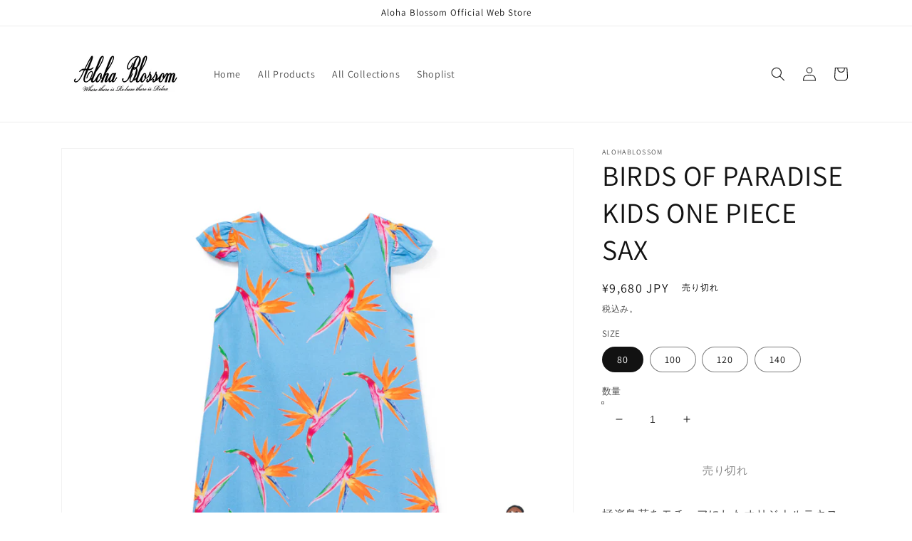

--- FILE ---
content_type: text/html; charset=utf-8
request_url: https://alohablossom.com/products/birds-of-paradise-kids-one-piece-sax
body_size: 35127
content:
<!doctype html>
<html class="no-js" lang="ja">
  <head>
    <meta charset="utf-8">
    <meta http-equiv="X-UA-Compatible" content="IE=edge">
    <meta name="viewport" content="width=device-width,initial-scale=1">
    <meta name="theme-color" content="">
    <link rel="canonical" href="https://alohablossom.com/products/birds-of-paradise-kids-one-piece-sax">
    <link rel="preconnect" href="https://cdn.shopify.com" crossorigin><link rel="preconnect" href="https://fonts.shopifycdn.com" crossorigin><title>
      BIRDS OF PARADISE KIDS ONE PIECE SAX
 &ndash; Alohablossom</title>

    
      <meta name="description" content="極楽鳥花をモチーフにしたオリジナルテキスタイルを使用したハワイアンキッズワンピース。 RAYON 100% MADE IN JAPAN ※写真の人形は付属いたしません。 KIDS ONE PIECE SIZE SPEC 80size   length 45cmーsleeve5cm 100size   length 54cmーsleeve6cm 120size   length 63cmーsleeve7cm 120size   length 72cmーsleeve8cm ※製品洗いにて仕上げをしているため多少の縮みの誤差が御座いますので予めご了承下さい。  ">
    

    

<meta property="og:site_name" content="Alohablossom">
<meta property="og:url" content="https://alohablossom.com/products/birds-of-paradise-kids-one-piece-sax">
<meta property="og:title" content="BIRDS OF PARADISE KIDS ONE PIECE SAX">
<meta property="og:type" content="product">
<meta property="og:description" content="極楽鳥花をモチーフにしたオリジナルテキスタイルを使用したハワイアンキッズワンピース。 RAYON 100% MADE IN JAPAN ※写真の人形は付属いたしません。 KIDS ONE PIECE SIZE SPEC 80size   length 45cmーsleeve5cm 100size   length 54cmーsleeve6cm 120size   length 63cmーsleeve7cm 120size   length 72cmーsleeve8cm ※製品洗いにて仕上げをしているため多少の縮みの誤差が御座いますので予めご了承下さい。  "><meta property="og:image" content="http://alohablossom.com/cdn/shop/products/142.jpg?v=1648975715">
  <meta property="og:image:secure_url" content="https://alohablossom.com/cdn/shop/products/142.jpg?v=1648975715">
  <meta property="og:image:width" content="3445">
  <meta property="og:image:height" content="3445"><meta property="og:price:amount" content="9,680">
  <meta property="og:price:currency" content="JPY"><meta name="twitter:card" content="summary_large_image">
<meta name="twitter:title" content="BIRDS OF PARADISE KIDS ONE PIECE SAX">
<meta name="twitter:description" content="極楽鳥花をモチーフにしたオリジナルテキスタイルを使用したハワイアンキッズワンピース。 RAYON 100% MADE IN JAPAN ※写真の人形は付属いたしません。 KIDS ONE PIECE SIZE SPEC 80size   length 45cmーsleeve5cm 100size   length 54cmーsleeve6cm 120size   length 63cmーsleeve7cm 120size   length 72cmーsleeve8cm ※製品洗いにて仕上げをしているため多少の縮みの誤差が御座いますので予めご了承下さい。  ">


    <script src="//alohablossom.com/cdn/shop/t/1/assets/global.js?v=138967679220690932761644399031" defer="defer"></script>
    <script>window.performance && window.performance.mark && window.performance.mark('shopify.content_for_header.start');</script><meta id="shopify-digital-wallet" name="shopify-digital-wallet" content="/62854725888/digital_wallets/dialog">
<meta name="shopify-checkout-api-token" content="fe3e5f71eab9632a6fcf17e78a9f7a3e">
<link rel="alternate" type="application/json+oembed" href="https://alohablossom.com/products/birds-of-paradise-kids-one-piece-sax.oembed">
<script async="async" src="/checkouts/internal/preloads.js?locale=ja-JP"></script>
<link rel="preconnect" href="https://shop.app" crossorigin="anonymous">
<script async="async" src="https://shop.app/checkouts/internal/preloads.js?locale=ja-JP&shop_id=62854725888" crossorigin="anonymous"></script>
<script id="apple-pay-shop-capabilities" type="application/json">{"shopId":62854725888,"countryCode":"JP","currencyCode":"JPY","merchantCapabilities":["supports3DS"],"merchantId":"gid:\/\/shopify\/Shop\/62854725888","merchantName":"Alohablossom","requiredBillingContactFields":["postalAddress","email","phone"],"requiredShippingContactFields":["postalAddress","email","phone"],"shippingType":"shipping","supportedNetworks":["visa","masterCard","amex","jcb","discover"],"total":{"type":"pending","label":"Alohablossom","amount":"1.00"},"shopifyPaymentsEnabled":true,"supportsSubscriptions":true}</script>
<script id="shopify-features" type="application/json">{"accessToken":"fe3e5f71eab9632a6fcf17e78a9f7a3e","betas":["rich-media-storefront-analytics"],"domain":"alohablossom.com","predictiveSearch":false,"shopId":62854725888,"locale":"ja"}</script>
<script>var Shopify = Shopify || {};
Shopify.shop = "alohablossom81.myshopify.com";
Shopify.locale = "ja";
Shopify.currency = {"active":"JPY","rate":"1.0"};
Shopify.country = "JP";
Shopify.theme = {"name":"Dawn","id":130678620416,"schema_name":"Dawn","schema_version":"3.0.0","theme_store_id":887,"role":"main"};
Shopify.theme.handle = "null";
Shopify.theme.style = {"id":null,"handle":null};
Shopify.cdnHost = "alohablossom.com/cdn";
Shopify.routes = Shopify.routes || {};
Shopify.routes.root = "/";</script>
<script type="module">!function(o){(o.Shopify=o.Shopify||{}).modules=!0}(window);</script>
<script>!function(o){function n(){var o=[];function n(){o.push(Array.prototype.slice.apply(arguments))}return n.q=o,n}var t=o.Shopify=o.Shopify||{};t.loadFeatures=n(),t.autoloadFeatures=n()}(window);</script>
<script>
  window.ShopifyPay = window.ShopifyPay || {};
  window.ShopifyPay.apiHost = "shop.app\/pay";
  window.ShopifyPay.redirectState = null;
</script>
<script id="shop-js-analytics" type="application/json">{"pageType":"product"}</script>
<script defer="defer" async type="module" src="//alohablossom.com/cdn/shopifycloud/shop-js/modules/v2/client.init-shop-cart-sync_0MstufBG.ja.esm.js"></script>
<script defer="defer" async type="module" src="//alohablossom.com/cdn/shopifycloud/shop-js/modules/v2/chunk.common_jll-23Z1.esm.js"></script>
<script defer="defer" async type="module" src="//alohablossom.com/cdn/shopifycloud/shop-js/modules/v2/chunk.modal_HXih6-AF.esm.js"></script>
<script type="module">
  await import("//alohablossom.com/cdn/shopifycloud/shop-js/modules/v2/client.init-shop-cart-sync_0MstufBG.ja.esm.js");
await import("//alohablossom.com/cdn/shopifycloud/shop-js/modules/v2/chunk.common_jll-23Z1.esm.js");
await import("//alohablossom.com/cdn/shopifycloud/shop-js/modules/v2/chunk.modal_HXih6-AF.esm.js");

  window.Shopify.SignInWithShop?.initShopCartSync?.({"fedCMEnabled":true,"windoidEnabled":true});

</script>
<script>
  window.Shopify = window.Shopify || {};
  if (!window.Shopify.featureAssets) window.Shopify.featureAssets = {};
  window.Shopify.featureAssets['shop-js'] = {"shop-cart-sync":["modules/v2/client.shop-cart-sync_DN7iwvRY.ja.esm.js","modules/v2/chunk.common_jll-23Z1.esm.js","modules/v2/chunk.modal_HXih6-AF.esm.js"],"init-fed-cm":["modules/v2/client.init-fed-cm_DmZOWWut.ja.esm.js","modules/v2/chunk.common_jll-23Z1.esm.js","modules/v2/chunk.modal_HXih6-AF.esm.js"],"shop-cash-offers":["modules/v2/client.shop-cash-offers_HFfvn_Gz.ja.esm.js","modules/v2/chunk.common_jll-23Z1.esm.js","modules/v2/chunk.modal_HXih6-AF.esm.js"],"shop-login-button":["modules/v2/client.shop-login-button_BVN3pvk0.ja.esm.js","modules/v2/chunk.common_jll-23Z1.esm.js","modules/v2/chunk.modal_HXih6-AF.esm.js"],"pay-button":["modules/v2/client.pay-button_CyS_4GVi.ja.esm.js","modules/v2/chunk.common_jll-23Z1.esm.js","modules/v2/chunk.modal_HXih6-AF.esm.js"],"shop-button":["modules/v2/client.shop-button_zh22db91.ja.esm.js","modules/v2/chunk.common_jll-23Z1.esm.js","modules/v2/chunk.modal_HXih6-AF.esm.js"],"avatar":["modules/v2/client.avatar_BTnouDA3.ja.esm.js"],"init-windoid":["modules/v2/client.init-windoid_BlVJIuJ5.ja.esm.js","modules/v2/chunk.common_jll-23Z1.esm.js","modules/v2/chunk.modal_HXih6-AF.esm.js"],"init-shop-for-new-customer-accounts":["modules/v2/client.init-shop-for-new-customer-accounts_BqzwtUK7.ja.esm.js","modules/v2/client.shop-login-button_BVN3pvk0.ja.esm.js","modules/v2/chunk.common_jll-23Z1.esm.js","modules/v2/chunk.modal_HXih6-AF.esm.js"],"init-shop-email-lookup-coordinator":["modules/v2/client.init-shop-email-lookup-coordinator_DKDv3hKi.ja.esm.js","modules/v2/chunk.common_jll-23Z1.esm.js","modules/v2/chunk.modal_HXih6-AF.esm.js"],"init-shop-cart-sync":["modules/v2/client.init-shop-cart-sync_0MstufBG.ja.esm.js","modules/v2/chunk.common_jll-23Z1.esm.js","modules/v2/chunk.modal_HXih6-AF.esm.js"],"shop-toast-manager":["modules/v2/client.shop-toast-manager_BkVvTGW3.ja.esm.js","modules/v2/chunk.common_jll-23Z1.esm.js","modules/v2/chunk.modal_HXih6-AF.esm.js"],"init-customer-accounts":["modules/v2/client.init-customer-accounts_CZbUHFPX.ja.esm.js","modules/v2/client.shop-login-button_BVN3pvk0.ja.esm.js","modules/v2/chunk.common_jll-23Z1.esm.js","modules/v2/chunk.modal_HXih6-AF.esm.js"],"init-customer-accounts-sign-up":["modules/v2/client.init-customer-accounts-sign-up_C0QA8nCd.ja.esm.js","modules/v2/client.shop-login-button_BVN3pvk0.ja.esm.js","modules/v2/chunk.common_jll-23Z1.esm.js","modules/v2/chunk.modal_HXih6-AF.esm.js"],"shop-follow-button":["modules/v2/client.shop-follow-button_CSkbpFfm.ja.esm.js","modules/v2/chunk.common_jll-23Z1.esm.js","modules/v2/chunk.modal_HXih6-AF.esm.js"],"checkout-modal":["modules/v2/client.checkout-modal_rYdHFJTE.ja.esm.js","modules/v2/chunk.common_jll-23Z1.esm.js","modules/v2/chunk.modal_HXih6-AF.esm.js"],"shop-login":["modules/v2/client.shop-login_DeXIozZF.ja.esm.js","modules/v2/chunk.common_jll-23Z1.esm.js","modules/v2/chunk.modal_HXih6-AF.esm.js"],"lead-capture":["modules/v2/client.lead-capture_DGEoeVgo.ja.esm.js","modules/v2/chunk.common_jll-23Z1.esm.js","modules/v2/chunk.modal_HXih6-AF.esm.js"],"payment-terms":["modules/v2/client.payment-terms_BXPcfuME.ja.esm.js","modules/v2/chunk.common_jll-23Z1.esm.js","modules/v2/chunk.modal_HXih6-AF.esm.js"]};
</script>
<script id="__st">var __st={"a":62854725888,"offset":32400,"reqid":"bc1ee9bb-32f1-4a48-87c7-f2fe11f38c6a-1769519737","pageurl":"alohablossom.com\/products\/birds-of-paradise-kids-one-piece-sax","u":"a0c9abe8e32e","p":"product","rtyp":"product","rid":7674864173312};</script>
<script>window.ShopifyPaypalV4VisibilityTracking = true;</script>
<script id="captcha-bootstrap">!function(){'use strict';const t='contact',e='account',n='new_comment',o=[[t,t],['blogs',n],['comments',n],[t,'customer']],c=[[e,'customer_login'],[e,'guest_login'],[e,'recover_customer_password'],[e,'create_customer']],r=t=>t.map((([t,e])=>`form[action*='/${t}']:not([data-nocaptcha='true']) input[name='form_type'][value='${e}']`)).join(','),a=t=>()=>t?[...document.querySelectorAll(t)].map((t=>t.form)):[];function s(){const t=[...o],e=r(t);return a(e)}const i='password',u='form_key',d=['recaptcha-v3-token','g-recaptcha-response','h-captcha-response',i],f=()=>{try{return window.sessionStorage}catch{return}},m='__shopify_v',_=t=>t.elements[u];function p(t,e,n=!1){try{const o=window.sessionStorage,c=JSON.parse(o.getItem(e)),{data:r}=function(t){const{data:e,action:n}=t;return t[m]||n?{data:e,action:n}:{data:t,action:n}}(c);for(const[e,n]of Object.entries(r))t.elements[e]&&(t.elements[e].value=n);n&&o.removeItem(e)}catch(o){console.error('form repopulation failed',{error:o})}}const l='form_type',E='cptcha';function T(t){t.dataset[E]=!0}const w=window,h=w.document,L='Shopify',v='ce_forms',y='captcha';let A=!1;((t,e)=>{const n=(g='f06e6c50-85a8-45c8-87d0-21a2b65856fe',I='https://cdn.shopify.com/shopifycloud/storefront-forms-hcaptcha/ce_storefront_forms_captcha_hcaptcha.v1.5.2.iife.js',D={infoText:'hCaptchaによる保護',privacyText:'プライバシー',termsText:'利用規約'},(t,e,n)=>{const o=w[L][v],c=o.bindForm;if(c)return c(t,g,e,D).then(n);var r;o.q.push([[t,g,e,D],n]),r=I,A||(h.body.append(Object.assign(h.createElement('script'),{id:'captcha-provider',async:!0,src:r})),A=!0)});var g,I,D;w[L]=w[L]||{},w[L][v]=w[L][v]||{},w[L][v].q=[],w[L][y]=w[L][y]||{},w[L][y].protect=function(t,e){n(t,void 0,e),T(t)},Object.freeze(w[L][y]),function(t,e,n,w,h,L){const[v,y,A,g]=function(t,e,n){const i=e?o:[],u=t?c:[],d=[...i,...u],f=r(d),m=r(i),_=r(d.filter((([t,e])=>n.includes(e))));return[a(f),a(m),a(_),s()]}(w,h,L),I=t=>{const e=t.target;return e instanceof HTMLFormElement?e:e&&e.form},D=t=>v().includes(t);t.addEventListener('submit',(t=>{const e=I(t);if(!e)return;const n=D(e)&&!e.dataset.hcaptchaBound&&!e.dataset.recaptchaBound,o=_(e),c=g().includes(e)&&(!o||!o.value);(n||c)&&t.preventDefault(),c&&!n&&(function(t){try{if(!f())return;!function(t){const e=f();if(!e)return;const n=_(t);if(!n)return;const o=n.value;o&&e.removeItem(o)}(t);const e=Array.from(Array(32),(()=>Math.random().toString(36)[2])).join('');!function(t,e){_(t)||t.append(Object.assign(document.createElement('input'),{type:'hidden',name:u})),t.elements[u].value=e}(t,e),function(t,e){const n=f();if(!n)return;const o=[...t.querySelectorAll(`input[type='${i}']`)].map((({name:t})=>t)),c=[...d,...o],r={};for(const[a,s]of new FormData(t).entries())c.includes(a)||(r[a]=s);n.setItem(e,JSON.stringify({[m]:1,action:t.action,data:r}))}(t,e)}catch(e){console.error('failed to persist form',e)}}(e),e.submit())}));const S=(t,e)=>{t&&!t.dataset[E]&&(n(t,e.some((e=>e===t))),T(t))};for(const o of['focusin','change'])t.addEventListener(o,(t=>{const e=I(t);D(e)&&S(e,y())}));const B=e.get('form_key'),M=e.get(l),P=B&&M;t.addEventListener('DOMContentLoaded',(()=>{const t=y();if(P)for(const e of t)e.elements[l].value===M&&p(e,B);[...new Set([...A(),...v().filter((t=>'true'===t.dataset.shopifyCaptcha))])].forEach((e=>S(e,t)))}))}(h,new URLSearchParams(w.location.search),n,t,e,['guest_login'])})(!0,!0)}();</script>
<script integrity="sha256-4kQ18oKyAcykRKYeNunJcIwy7WH5gtpwJnB7kiuLZ1E=" data-source-attribution="shopify.loadfeatures" defer="defer" src="//alohablossom.com/cdn/shopifycloud/storefront/assets/storefront/load_feature-a0a9edcb.js" crossorigin="anonymous"></script>
<script crossorigin="anonymous" defer="defer" src="//alohablossom.com/cdn/shopifycloud/storefront/assets/shopify_pay/storefront-65b4c6d7.js?v=20250812"></script>
<script data-source-attribution="shopify.dynamic_checkout.dynamic.init">var Shopify=Shopify||{};Shopify.PaymentButton=Shopify.PaymentButton||{isStorefrontPortableWallets:!0,init:function(){window.Shopify.PaymentButton.init=function(){};var t=document.createElement("script");t.src="https://alohablossom.com/cdn/shopifycloud/portable-wallets/latest/portable-wallets.ja.js",t.type="module",document.head.appendChild(t)}};
</script>
<script data-source-attribution="shopify.dynamic_checkout.buyer_consent">
  function portableWalletsHideBuyerConsent(e){var t=document.getElementById("shopify-buyer-consent"),n=document.getElementById("shopify-subscription-policy-button");t&&n&&(t.classList.add("hidden"),t.setAttribute("aria-hidden","true"),n.removeEventListener("click",e))}function portableWalletsShowBuyerConsent(e){var t=document.getElementById("shopify-buyer-consent"),n=document.getElementById("shopify-subscription-policy-button");t&&n&&(t.classList.remove("hidden"),t.removeAttribute("aria-hidden"),n.addEventListener("click",e))}window.Shopify?.PaymentButton&&(window.Shopify.PaymentButton.hideBuyerConsent=portableWalletsHideBuyerConsent,window.Shopify.PaymentButton.showBuyerConsent=portableWalletsShowBuyerConsent);
</script>
<script>
  function portableWalletsCleanup(e){e&&e.src&&console.error("Failed to load portable wallets script "+e.src);var t=document.querySelectorAll("shopify-accelerated-checkout .shopify-payment-button__skeleton, shopify-accelerated-checkout-cart .wallet-cart-button__skeleton"),e=document.getElementById("shopify-buyer-consent");for(let e=0;e<t.length;e++)t[e].remove();e&&e.remove()}function portableWalletsNotLoadedAsModule(e){e instanceof ErrorEvent&&"string"==typeof e.message&&e.message.includes("import.meta")&&"string"==typeof e.filename&&e.filename.includes("portable-wallets")&&(window.removeEventListener("error",portableWalletsNotLoadedAsModule),window.Shopify.PaymentButton.failedToLoad=e,"loading"===document.readyState?document.addEventListener("DOMContentLoaded",window.Shopify.PaymentButton.init):window.Shopify.PaymentButton.init())}window.addEventListener("error",portableWalletsNotLoadedAsModule);
</script>

<script type="module" src="https://alohablossom.com/cdn/shopifycloud/portable-wallets/latest/portable-wallets.ja.js" onError="portableWalletsCleanup(this)" crossorigin="anonymous"></script>
<script nomodule>
  document.addEventListener("DOMContentLoaded", portableWalletsCleanup);
</script>

<link id="shopify-accelerated-checkout-styles" rel="stylesheet" media="screen" href="https://alohablossom.com/cdn/shopifycloud/portable-wallets/latest/accelerated-checkout-backwards-compat.css" crossorigin="anonymous">
<style id="shopify-accelerated-checkout-cart">
        #shopify-buyer-consent {
  margin-top: 1em;
  display: inline-block;
  width: 100%;
}

#shopify-buyer-consent.hidden {
  display: none;
}

#shopify-subscription-policy-button {
  background: none;
  border: none;
  padding: 0;
  text-decoration: underline;
  font-size: inherit;
  cursor: pointer;
}

#shopify-subscription-policy-button::before {
  box-shadow: none;
}

      </style>
<script id="sections-script" data-sections="main-product,product-recommendations,header,footer" defer="defer" src="//alohablossom.com/cdn/shop/t/1/compiled_assets/scripts.js?v=200"></script>
<script>window.performance && window.performance.mark && window.performance.mark('shopify.content_for_header.end');</script>


    <style data-shopify>
      @font-face {
  font-family: Assistant;
  font-weight: 400;
  font-style: normal;
  font-display: swap;
  src: url("//alohablossom.com/cdn/fonts/assistant/assistant_n4.9120912a469cad1cc292572851508ca49d12e768.woff2") format("woff2"),
       url("//alohablossom.com/cdn/fonts/assistant/assistant_n4.6e9875ce64e0fefcd3f4446b7ec9036b3ddd2985.woff") format("woff");
}

      @font-face {
  font-family: Assistant;
  font-weight: 700;
  font-style: normal;
  font-display: swap;
  src: url("//alohablossom.com/cdn/fonts/assistant/assistant_n7.bf44452348ec8b8efa3aa3068825305886b1c83c.woff2") format("woff2"),
       url("//alohablossom.com/cdn/fonts/assistant/assistant_n7.0c887fee83f6b3bda822f1150b912c72da0f7b64.woff") format("woff");
}

      
      
      @font-face {
  font-family: Assistant;
  font-weight: 400;
  font-style: normal;
  font-display: swap;
  src: url("//alohablossom.com/cdn/fonts/assistant/assistant_n4.9120912a469cad1cc292572851508ca49d12e768.woff2") format("woff2"),
       url("//alohablossom.com/cdn/fonts/assistant/assistant_n4.6e9875ce64e0fefcd3f4446b7ec9036b3ddd2985.woff") format("woff");
}


      :root {
        --font-body-family: Assistant, sans-serif;
        --font-body-style: normal;
        --font-body-weight: 400;

        --font-heading-family: Assistant, sans-serif;
        --font-heading-style: normal;
        --font-heading-weight: 400;

        --font-body-scale: 1.0;
        --font-heading-scale: 1.0;

        --color-base-text: 18, 18, 18;
        --color-shadow: 18, 18, 18;
        --color-base-background-1: 255, 255, 255;
        --color-base-background-2: 243, 243, 243;
        --color-base-solid-button-labels: 255, 255, 255;
        --color-base-outline-button-labels: 18, 18, 18;
        --color-base-accent-1: 18, 18, 18;
        --color-base-accent-2: 51, 79, 180;
        --payment-terms-background-color: #FFFFFF;

        --gradient-base-background-1: #FFFFFF;
        --gradient-base-background-2: #F3F3F3;
        --gradient-base-accent-1: #121212;
        --gradient-base-accent-2: #334FB4;

        --media-padding: px;
        --media-border-opacity: 0.05;
        --media-border-width: 1px;
        --media-radius: 0px;
        --media-shadow-opacity: 0.0;
        --media-shadow-horizontal-offset: 0px;
        --media-shadow-vertical-offset: 0px;
        --media-shadow-blur-radius: 0px;

        --page-width: 120rem;
        --page-width-margin: 0rem;

        --card-image-padding: 0.0rem;
        --card-corner-radius: 0.0rem;
        --card-text-alignment: left;
        --card-border-width: 0.0rem;
        --card-border-opacity: 0.0;
        --card-shadow-opacity: 0.1;
        --card-shadow-horizontal-offset: 0.0rem;
        --card-shadow-vertical-offset: 0.0rem;
        --card-shadow-blur-radius: 0.0rem;

        --badge-corner-radius: 4.0rem;

        --popup-border-width: 1px;
        --popup-border-opacity: 0.1;
        --popup-corner-radius: 0px;
        --popup-shadow-opacity: 0.0;
        --popup-shadow-horizontal-offset: 0px;
        --popup-shadow-vertical-offset: 0px;
        --popup-shadow-blur-radius: 0px;

        --drawer-border-width: 1px;
        --drawer-border-opacity: 0.1;
        --drawer-shadow-opacity: 0.0;
        --drawer-shadow-horizontal-offset: 0px;
        --drawer-shadow-vertical-offset: 0px;
        --drawer-shadow-blur-radius: 0px;

        --spacing-sections-desktop: 0px;
        --spacing-sections-mobile: 0px;

        --grid-desktop-vertical-spacing: 8px;
        --grid-desktop-horizontal-spacing: 8px;
        --grid-mobile-vertical-spacing: 4px;
        --grid-mobile-horizontal-spacing: 4px;

        --text-boxes-border-opacity: 0.0;
        --text-boxes-border-width: 0px;
        --text-boxes-radius: 0px;
        --text-boxes-shadow-opacity: 0.0;
        --text-boxes-shadow-horizontal-offset: 0px;
        --text-boxes-shadow-vertical-offset: 0px;
        --text-boxes-shadow-blur-radius: 0px;

        --buttons-radius: 0px;
        --buttons-radius-outset: 0px;
        --buttons-border-width: 1px;
        --buttons-border-opacity: 1.0;
        --buttons-shadow-opacity: 0.0;
        --buttons-shadow-horizontal-offset: 0px;
        --buttons-shadow-vertical-offset: 0px;
        --buttons-shadow-blur-radius: 0px;
        --buttons-border-offset: 0px;

        --inputs-radius: 0px;
        --inputs-border-width: 1px;
        --inputs-border-opacity: 0.55;
        --inputs-shadow-opacity: 0.0;
        --inputs-shadow-horizontal-offset: 0px;
        --inputs-margin-offset: 0px;
        --inputs-shadow-vertical-offset: 0px;
        --inputs-shadow-blur-radius: 0px;
        --inputs-radius-outset: 0px;

        --variant-pills-radius: 40px;
        --variant-pills-border-width: 1px;
        --variant-pills-border-opacity: 0.55;
        --variant-pills-shadow-opacity: 0.0;
        --variant-pills-shadow-horizontal-offset: 0px;
        --variant-pills-shadow-vertical-offset: 0px;
        --variant-pills-shadow-blur-radius: 0px;
      }

      *,
      *::before,
      *::after {
        box-sizing: inherit;
      }

      html {
        box-sizing: border-box;
        font-size: calc(var(--font-body-scale) * 62.5%);
        height: 100%;
      }

      body {
        display: grid;
        grid-template-rows: auto auto 1fr auto;
        grid-template-columns: 100%;
        min-height: 100%;
        margin: 0;
        font-size: 1.5rem;
        letter-spacing: 0.06rem;
        line-height: calc(1 + 0.8 / var(--font-body-scale));
        font-family: var(--font-body-family);
        font-style: var(--font-body-style);
        font-weight: var(--font-body-weight);
      }

      @media screen and (min-width: 750px) {
        body {
          font-size: 1.6rem;
        }
      }
    </style>

    <link href="//alohablossom.com/cdn/shop/t/1/assets/base.css?v=39440664952427654091644399047" rel="stylesheet" type="text/css" media="all" />
<link rel="preload" as="font" href="//alohablossom.com/cdn/fonts/assistant/assistant_n4.9120912a469cad1cc292572851508ca49d12e768.woff2" type="font/woff2" crossorigin><link rel="preload" as="font" href="//alohablossom.com/cdn/fonts/assistant/assistant_n4.9120912a469cad1cc292572851508ca49d12e768.woff2" type="font/woff2" crossorigin><link rel="stylesheet" href="//alohablossom.com/cdn/shop/t/1/assets/component-predictive-search.css?v=165644661289088488651644399027" media="print" onload="this.media='all'"><script>document.documentElement.className = document.documentElement.className.replace('no-js', 'js');
    if (Shopify.designMode) {
      document.documentElement.classList.add('shopify-design-mode');
    }
    </script>
  <!-- BEGIN app block: shopify://apps/powerful-form-builder/blocks/app-embed/e4bcb1eb-35b2-42e6-bc37-bfe0e1542c9d --><script type="text/javascript" hs-ignore data-cookieconsent="ignore">
  var Globo = Globo || {};
  var globoFormbuilderRecaptchaInit = function(){};
  var globoFormbuilderHcaptchaInit = function(){};
  window.Globo.FormBuilder = window.Globo.FormBuilder || {};
  window.Globo.FormBuilder.shop = {"configuration":{"money_format":"¥{{amount_no_decimals}}"},"pricing":{"features":{"bulkOrderForm":false,"cartForm":false,"fileUpload":2,"removeCopyright":false}},"settings":{"copyright":"Powered by Globo <a href=\"https://apps.shopify.com/form-builder-contact-form\" target=\"_blank\">Form</a>","hideWaterMark":false,"reCaptcha":{"siteKey":false,"languageCode":"en"},"scrollTop":false},"encryption_form_id":1,"url":"https://form.globosoftware.net/"};

  if(window.Globo.FormBuilder.shop.settings.customCssEnabled && window.Globo.FormBuilder.shop.settings.customCssCode){
    const customStyle = document.createElement('style');
    customStyle.type = 'text/css';
    customStyle.innerHTML = window.Globo.FormBuilder.shop.settings.customCssCode;
    document.head.appendChild(customStyle);
  }

  window.Globo.FormBuilder.forms = [];

      window.Globo.FormBuilder.forms = {"81346":{"header":{"active":true,"title":"Contact us","description":"<p>*は必須項目です</p>"},"elements":[{"id":"text","type":"text","label":"Your Name","placeholder":"Your Name","description":"","limitCharacters":false,"characters":100,"required":true,"columnWidth":50},{"id":"email","type":"email","label":"Email","placeholder":"Email","description":"","limitCharacters":false,"characters":100,"required":true,"columnWidth":50},{"id":"textarea","type":"textarea","label":"Message","placeholder":"Message","description":"","limitCharacters":false,"characters":100,"required":true,"columnWidth":100}],"add-elements":null,"footer":{"description":"","previousText":"Previous","nextText":"Next","submitText":"Submit","submitFullWidth":false,"submitAlignment":"left"},"contactUs":{"hideWaterMark":false,"btnContact":"Contact us"},"mail":{"admin":null,"customer":{"enable":true,"emailType":"elementEmail","selectEmail":"onlyEmail","emailId":"email","emailConditional":false,"note":"You can use variables which will help you create a dynamic content","subject":"Thanks for submitting","content":"<table class=\"header row\" style=\"width: 100%; border-spacing: 0; border-collapse: collapse; margin: 40px 0 20px;\">\n<tbody>\n<tr>\n<td class=\"header__cell\" style=\"font-family: -apple-system, BlinkMacSystemFont, Roboto, Oxygen, Ubuntu, Cantarell, Fira Sans, Droid Sans, Helvetica Neue, sans-serif;\"><center>\n<table class=\"container\" style=\"width: 559px; text-align: left; border-spacing: 0px; border-collapse: collapse; margin: 0px auto;\">\n<tbody>\n<tr>\n<td style=\"font-family: -apple-system, BlinkMacSystemFont, Roboto, Oxygen, Ubuntu, Cantarell, 'Fira Sans', 'Droid Sans', 'Helvetica Neue', sans-serif; width: 544.219px;\">\n<table class=\"row\" style=\"width: 100%; border-spacing: 0; border-collapse: collapse;\">\n<tbody>\n<tr>\n<td class=\"shop-name__cell\" style=\"font-family: -apple-system, BlinkMacSystemFont, Roboto, Oxygen, Ubuntu, Cantarell, Fira Sans, Droid Sans, Helvetica Neue, sans-serif;\">\n<h1 class=\"shop-name__text\" style=\"font-weight: normal; font-size: 30px; color: #333; margin: 0;\"><a class=\"shop_name\" target=\"_blank\" rel=\"noopener\">Shop</a></h1>\n</td>\n<td class=\"order-number__cell\" style=\"font-family: -apple-system, BlinkMacSystemFont, Roboto, Oxygen, Ubuntu, Cantarell, Fira Sans, Droid Sans, Helvetica Neue, sans-serif; font-size: 14px; color: #999;\" align=\"right\">&nbsp;</td>\n</tr>\n</tbody>\n</table>\n</td>\n</tr>\n</tbody>\n</table>\n</center></td>\n</tr>\n</tbody>\n</table>\n<table class=\"row content\" style=\"width: 100%; border-spacing: 0; border-collapse: collapse;\">\n<tbody>\n<tr>\n<td class=\"content__cell\" style=\"font-family: -apple-system, BlinkMacSystemFont, Roboto, Oxygen, Ubuntu, Cantarell, Fira Sans, Droid Sans, Helvetica Neue, sans-serif; padding-bottom: 40px;\"><center>\n<table class=\"container\" style=\"width: 560px; text-align: left; border-spacing: 0; border-collapse: collapse; margin: 0 auto;\">\n<tbody>\n<tr>\n<td style=\"font-family: -apple-system, BlinkMacSystemFont, Roboto, Oxygen, Ubuntu, Cantarell, Fira Sans, Droid Sans, Helvetica Neue, sans-serif;\">\n<h2 class=\"quote-heading\" style=\"font-weight: normal; font-size: 24px; margin: 0 0 10px;\">Thanks for your submission</h2>\n<p class=\"quote-heading-message\">Hi, we are getting your submission. We will get back to you shortly.</p>\n</td>\n</tr>\n</tbody>\n</table>\n<table class=\"row section\" style=\"width: 100%; border-spacing: 0; border-collapse: collapse; border-top-width: 1px; border-top-color: #e5e5e5; border-top-style: solid;\">\n<tbody>\n<tr>\n<td class=\"section__cell\" style=\"font-family: -apple-system, BlinkMacSystemFont, Roboto, Oxygen, Ubuntu, Cantarell, Fira Sans, Droid Sans, Helvetica Neue, sans-serif; padding: 40px 0;\"><center>\n<table class=\"container\" style=\"width: 560px; text-align: left; border-spacing: 0; border-collapse: collapse; margin: 0 auto;\">\n<tbody>\n<tr>\n<td style=\"font-family: -apple-system, BlinkMacSystemFont, Roboto, Oxygen, Ubuntu, Cantarell, Fira Sans, Droid Sans, Helvetica Neue, sans-serif;\">\n<h3 class=\"more-information\">More information</h3>\n<p>{{data}}</p>\n</td>\n</tr>\n</tbody>\n</table>\n</center></td>\n</tr>\n</tbody>\n</table>\n<table class=\"row footer\" style=\"width: 100%; border-spacing: 0; border-collapse: collapse; border-top-width: 1px; border-top-color: #e5e5e5; border-top-style: solid;\">\n<tbody>\n<tr>\n<td class=\"footer__cell\" style=\"font-family: -apple-system, BlinkMacSystemFont, Roboto, Oxygen, Ubuntu, Cantarell, Fira Sans, Droid Sans, Helvetica Neue, sans-serif; padding: 35px 0;\"><center>\n<table class=\"container\" style=\"width: 560px; text-align: left; border-spacing: 0; border-collapse: collapse; margin: 0 auto;\">\n<tbody>\n<tr>\n<td style=\"font-family: -apple-system, BlinkMacSystemFont, Roboto, Oxygen, Ubuntu, Cantarell, Fira Sans, Droid Sans, Helvetica Neue, sans-serif;\">\n<p class=\"contact\" style=\"text-align: center;\">If you have any questions, reply to this email or contact us at <a href=\"mailto:info@alohablossom.com\">info@alohablossom.com</a></p>\n</td>\n</tr>\n<tr>\n<td style=\"font-family: -apple-system, BlinkMacSystemFont, Roboto, Oxygen, Ubuntu, Cantarell, Fira Sans, Droid Sans, Helvetica Neue, sans-serif;\">\n<p class=\"disclaimer__subtext\" style=\"color: #999; line-height: 150%; font-size: 14px; margin: 0; text-align: center;\">Click <a href=\"[UNSUBSCRIBEURL]\">here</a> to unsubscribe</p>\n</td>\n</tr>\n</tbody>\n</table>\n</center></td>\n</tr>\n</tbody>\n</table>\n</center></td>\n</tr>\n</tbody>\n</table>","islimitWidth":false,"maxWidth":"600"}},"appearance":{"layout":"boxed","width":600,"style":"classic","mainColor":"#EB1256","headingColor":"#000","labelColor":"#000","descriptionColor":"#6c757d","optionColor":"#000","paragraphColor":"#000","paragraphBackground":"#fff","background":"color","backgroundColor":"#FFF","backgroundImage":"","backgroundImageAlignment":"middle","floatingIcon":"<svg aria-hidden=\"true\" focusable=\"false\" data-prefix=\"far\" data-icon=\"envelope\" class=\"svg-inline--fa fa-envelope fa-w-16\" role=\"img\" xmlns=\"http://www.w3.org/2000/svg\" viewBox=\"0 0 512 512\"><path fill=\"currentColor\" d=\"M464 64H48C21.49 64 0 85.49 0 112v288c0 26.51 21.49 48 48 48h416c26.51 0 48-21.49 48-48V112c0-26.51-21.49-48-48-48zm0 48v40.805c-22.422 18.259-58.168 46.651-134.587 106.49-16.841 13.247-50.201 45.072-73.413 44.701-23.208.375-56.579-31.459-73.413-44.701C106.18 199.465 70.425 171.067 48 152.805V112h416zM48 400V214.398c22.914 18.251 55.409 43.862 104.938 82.646 21.857 17.205 60.134 55.186 103.062 54.955 42.717.231 80.509-37.199 103.053-54.947 49.528-38.783 82.032-64.401 104.947-82.653V400H48z\"></path></svg>","floatingText":"","displayOnAllPage":false,"position":"bottom right","formType":"normalForm"},"reCaptcha":{"enable":false,"note":"Please make sure that you have set Google reCaptcha v2 Site key and Secret key in <a href=\"/admin/settings\">Settings</a>"},"errorMessage":{"required":"Please fill in field","invalid":"Invalid","invalidName":"Invalid name","invalidEmail":"Invalid email","invalidURL":"Invalid URL","invalidPhone":"Invalid phone","invalidNumber":"Invalid number","invalidPassword":"Invalid password","confirmPasswordNotMatch":"Confirmed password doesn't match","customerAlreadyExists":"Customer already exists","fileSizeLimit":"File size limit exceeded","fileNotAllowed":"File extension not allowed","requiredCaptcha":"Please, enter the captcha","requiredProducts":"Please select product","limitQuantity":"The number of products left in stock has been exceeded","shopifyInvalidPhone":"phone - Enter a valid phone number to use this delivery method","shopifyPhoneHasAlready":"phone - Phone has already been taken","shopifyInvalidProvice":"addresses.province - is not valid","otherError":"Something went wrong, please try again"},"afterSubmit":{"action":"clearForm","message":"<h4>お問い合わせありがとうございます。</h4><p><br></p><p>お問い合わせ内容を確認次第、担当者より返信させていただきます。なお、返信までにお時間をいただくことがございますので、予めご了承くださいませ。</p>","redirectUrl":"","enableGa":false,"gaEventCategory":"Form Builder by Globo","gaEventAction":"Submit","gaEventLabel":"Contact us form","enableFpx":false,"fpxTrackerName":""},"integration":{"shopify":{"createAccount":false,"ifExist":"returnError","sendEmailInvite":false,"acceptsMarketing":false,"note":"Learn <a href=\"https://www.google.com/\" target=\"_blank\">how to connect</a> form elements to Shopify customer data","integrationElements":[]},"mailChimp":{"loading":"","enable":false,"list":false,"note":"Learn <a href=\"https://www.google.com/\" target=\"_blank\">how to connect</a> form elements to Mailchimp subscriber data","integrationElements":[]},"klaviyo":{"loading":"","enable":false,"list":false,"note":"Learn <a href=\"https://www.google.com/\" target=\"_blank\">how to connect</a> form elements to Klaviyo subscriber data","integrationElements":[]},"zapier":{"enable":false,"webhookUrl":""}},"publish":{"publishType":"embedCode","embedCode":"<div class=\"globo-formbuilder\" data-id=\"\"></div>","shortCode":"<div class=\"globo-formbuilder\" data-id=\"\"></div>","lightbox":"<div class=\"globo-formbuilder\" data-id=\"\"></div>","enableAddShortCode":false,"selectPage":"index","selectPositionOnPage":"top","selectTime":"forever","setCookie":"1"},"isStepByStepForm":false,"html":"\n<div class=\"globo-form boxed-form globo-form-id-81346\">\n<style>\n.globo-form-id-81346 .globo-form-app{\n    max-width: 600px;\n    width: -webkit-fill-available;\n    \n    background-color: #FFF;\n    \n    \n}\n\n.globo-form-id-81346 .globo-form-app .globo-heading{\n    color: #000\n}\n.globo-form-id-81346 .globo-form-app .globo-description,\n.globo-form-id-81346 .globo-form-app .header .globo-description{\n    color: #6c757d\n}\n.globo-form-id-81346 .globo-form-app .globo-label,\n.globo-form-id-81346 .globo-form-app .globo-form-control label.globo-label,\n.globo-form-id-81346 .globo-form-app .globo-form-control label.globo-label span.label-content{\n    color: #000;\n    text-align: left !important;\n}\n.globo-form-id-81346 .globo-form-app .globo-form-control .help-text.globo-description{\n    color: #6c757d\n}\n.globo-form-id-81346 .globo-form-app .globo-form-control .checkbox-wrapper .globo-option,\n.globo-form-id-81346 .globo-form-app .globo-form-control .radio-wrapper .globo-option\n{\n    color: #000\n}\n.globo-form-id-81346 .globo-form-app .footer{\n    text-align:left;\n}\n.globo-form-id-81346 .globo-form-app .footer button{\n    border:1px solid #EB1256;\n    \n}\n.globo-form-id-81346 .globo-form-app .footer button.submit,\n.globo-form-id-81346 .globo-form-app .footer button.checkout,\n.globo-form-id-81346 .globo-form-app .footer button.action.loading .spinner{\n    background-color: #EB1256;\n    color : #ffffff;\n}\n.globo-form-id-81346 .globo-form-app .globo-form-control .star-rating>fieldset:not(:checked)>label:before {\n    content: url('data:image/svg+xml; utf8, <svg aria-hidden=\"true\" focusable=\"false\" data-prefix=\"far\" data-icon=\"star\" class=\"svg-inline--fa fa-star fa-w-18\" role=\"img\" xmlns=\"http://www.w3.org/2000/svg\" viewBox=\"0 0 576 512\"><path fill=\"%23EB1256\" d=\"M528.1 171.5L382 150.2 316.7 17.8c-11.7-23.6-45.6-23.9-57.4 0L194 150.2 47.9 171.5c-26.2 3.8-36.7 36.1-17.7 54.6l105.7 103-25 145.5c-4.5 26.3 23.2 46 46.4 33.7L288 439.6l130.7 68.7c23.2 12.2 50.9-7.4 46.4-33.7l-25-145.5 105.7-103c19-18.5 8.5-50.8-17.7-54.6zM388.6 312.3l23.7 138.4L288 385.4l-124.3 65.3 23.7-138.4-100.6-98 139-20.2 62.2-126 62.2 126 139 20.2-100.6 98z\"></path></svg>');\n}\n.globo-form-id-81346 .globo-form-app .globo-form-control .star-rating>fieldset>input:checked ~ label:before {\n    content: url('data:image/svg+xml; utf8, <svg aria-hidden=\"true\" focusable=\"false\" data-prefix=\"fas\" data-icon=\"star\" class=\"svg-inline--fa fa-star fa-w-18\" role=\"img\" xmlns=\"http://www.w3.org/2000/svg\" viewBox=\"0 0 576 512\"><path fill=\"%23EB1256\" d=\"M259.3 17.8L194 150.2 47.9 171.5c-26.2 3.8-36.7 36.1-17.7 54.6l105.7 103-25 145.5c-4.5 26.3 23.2 46 46.4 33.7L288 439.6l130.7 68.7c23.2 12.2 50.9-7.4 46.4-33.7l-25-145.5 105.7-103c19-18.5 8.5-50.8-17.7-54.6L382 150.2 316.7 17.8c-11.7-23.6-45.6-23.9-57.4 0z\"></path></svg>');\n}\n.globo-form-id-81346 .globo-form-app .globo-form-control .star-rating>fieldset:not(:checked)>label:hover:before,\n.globo-form-id-81346 .globo-form-app .globo-form-control .star-rating>fieldset:not(:checked)>label:hover ~ label:before{\n    content : url('data:image/svg+xml; utf8, <svg aria-hidden=\"true\" focusable=\"false\" data-prefix=\"fas\" data-icon=\"star\" class=\"svg-inline--fa fa-star fa-w-18\" role=\"img\" xmlns=\"http://www.w3.org/2000/svg\" viewBox=\"0 0 576 512\"><path fill=\"%23EB1256\" d=\"M259.3 17.8L194 150.2 47.9 171.5c-26.2 3.8-36.7 36.1-17.7 54.6l105.7 103-25 145.5c-4.5 26.3 23.2 46 46.4 33.7L288 439.6l130.7 68.7c23.2 12.2 50.9-7.4 46.4-33.7l-25-145.5 105.7-103c19-18.5 8.5-50.8-17.7-54.6L382 150.2 316.7 17.8c-11.7-23.6-45.6-23.9-57.4 0z\"></path></svg>')\n}\n.globo-form-id-81346 .globo-form-app .globo-form-control .radio-wrapper .radio-input:checked ~ .radio-label:after {\n    background: #EB1256;\n    background: radial-gradient(#EB1256 40%, #fff 45%);\n}\n.globo-form-id-81346 .globo-form-app .globo-form-control .checkbox-wrapper .checkbox-input:checked ~ .checkbox-label:before {\n    border-color: #EB1256;\n    box-shadow: 0 4px 6px rgba(50,50,93,0.11), 0 1px 3px rgba(0,0,0,0.08);\n    background-color: #EB1256;\n}\n.globo-form-id-81346 .globo-form-app .step.-completed .step__number,\n.globo-form-id-81346 .globo-form-app .line.-progress,\n.globo-form-id-81346 .globo-form-app .line.-start{\n    background-color: #EB1256;\n}\n.globo-form-id-81346 .globo-form-app .checkmark__check,\n.globo-form-id-81346 .globo-form-app .checkmark__circle{\n    stroke: #EB1256;\n}\n.globo-form-id-81346 .floating-button{\n    background-color: #EB1256;\n}\n.globo-form-id-81346 .globo-form-app .globo-form-control .checkbox-wrapper .checkbox-input ~ .checkbox-label:before,\n.globo-form-app .globo-form-control .radio-wrapper .radio-input ~ .radio-label:after{\n    border-color : #EB1256;\n}\n.globo-form-id-81346 .flatpickr-day.selected, \n.globo-form-id-81346 .flatpickr-day.startRange, \n.globo-form-id-81346 .flatpickr-day.endRange, \n.globo-form-id-81346 .flatpickr-day.selected.inRange, \n.globo-form-id-81346 .flatpickr-day.startRange.inRange, \n.globo-form-id-81346 .flatpickr-day.endRange.inRange, \n.globo-form-id-81346 .flatpickr-day.selected:focus, \n.globo-form-id-81346 .flatpickr-day.startRange:focus, \n.globo-form-id-81346 .flatpickr-day.endRange:focus, \n.globo-form-id-81346 .flatpickr-day.selected:hover, \n.globo-form-id-81346 .flatpickr-day.startRange:hover, \n.globo-form-id-81346 .flatpickr-day.endRange:hover, \n.globo-form-id-81346 .flatpickr-day.selected.prevMonthDay, \n.globo-form-id-81346 .flatpickr-day.startRange.prevMonthDay, \n.globo-form-id-81346 .flatpickr-day.endRange.prevMonthDay, \n.globo-form-id-81346 .flatpickr-day.selected.nextMonthDay, \n.globo-form-id-81346 .flatpickr-day.startRange.nextMonthDay, \n.globo-form-id-81346 .flatpickr-day.endRange.nextMonthDay {\n    background: #EB1256;\n    border-color: #EB1256;\n}\n.globo-form-id-81346 .globo-paragraph,\n.globo-form-id-81346 .globo-paragraph * {\n    background: #fff !important;\n    color: #000 !important;\n    width: 100%!important;\n}\n</style>\n<div class=\"globo-form-app boxed-layout\">\n    <div class=\"header dismiss  hidden \" onclick=\" Globo.FormBuilder.closeModalForm(this)\">\n        <svg viewBox=\"0 0 20 20\" class=\"\" focusable=\"false\" aria-hidden=\"true\"><path d=\"M11.414 10l4.293-4.293a.999.999 0 1 0-1.414-1.414L10 8.586 5.707 4.293a.999.999 0 1 0-1.414 1.414L8.586 10l-4.293 4.293a.999.999 0 1 0 1.414 1.414L10 11.414l4.293 4.293a.997.997 0 0 0 1.414 0 .999.999 0 0 0 0-1.414L11.414 10z\" fill-rule=\"evenodd\"></path></svg>\n    </div>\n    <form class=\"g-container\" novalidate action=\"/api/front/form/81346/send\" method=\"POST\" enctype=\"multipart/form-data\" data-id=81346>\n        \n        <div class=\"header\">\n            <h3 class=\"title globo-heading\">Contact us</h3>\n            \n            <div class=\"description globo-description\"><p>*は必須項目です</p></div>\n            \n        </div>\n        \n        \n            <div class=\"content flex-wrap block-container\" data-id=81346>\n                \n                    \n                        \n\n\n\n\n\n\n\n<div class=\"globo-form-control layout-2-column\" >\n    <label for=\"81346-text\" class=\"classic-label globo-label\"><span class=\"label-content\">Your Name</span><span class=\"text-danger text-smaller\"> *</span></label>\n    <input type=\"text\"  data-type=\"text\" class=\"classic-input\" id=\"81346-text\" name=\"text\" placeholder=\"Your Name\" presence  >\n    \n    <small class=\"messages\"></small>\n</div>\n\n\n                    \n                \n                    \n                        \n\n\n\n\n\n\n\n<div class=\"globo-form-control layout-2-column\" >\n    <label for=\"81346-email\" class=\"classic-label globo-label\"><span class=\"label-content\">Email</span><span class=\"text-danger text-smaller\"> *</span></label>\n    <input type=\"text\"  data-type=\"email\" class=\"classic-input\" id=\"81346-email\" name=\"email\" placeholder=\"Email\" presence  >\n    \n    <small class=\"messages\"></small>\n</div>\n\n\n                    \n                \n                    \n                        \n\n\n\n\n\n\n\n<div class=\"globo-form-control layout-1-column\" >\n    <label for=\"81346-textarea\" class=\"classic-label globo-label\"><span class=\"label-content\">Message</span><span class=\"text-danger text-smaller\"> *</span></label>\n    <textarea id=\"81346-textarea\"  data-type=\"textarea\" class=\"classic-input\" rows=\"3\" name=\"textarea\" placeholder=\"Message\" presence  ></textarea>\n    \n    <small class=\"messages\"></small>\n</div>\n\n\n                    \n                \n                \n            </div>\n            \n                \n                    <p style=\"text-align: right;font-size:small;display: block !important;\">Powered by Globo <a href=\"https://apps.shopify.com/form-builder-contact-form\" target=\"_blank\">Form</a></p>\n                \n            \n            <div class=\"message error\" data-other-error=\"Something went wrong, please try again\">\n                <div class=\"content\"></div>\n                <div class=\"dismiss\" onclick=\"Globo.FormBuilder.dismiss(this)\">\n                    <svg viewBox=\"0 0 20 20\" class=\"\" focusable=\"false\" aria-hidden=\"true\"><path d=\"M11.414 10l4.293-4.293a.999.999 0 1 0-1.414-1.414L10 8.586 5.707 4.293a.999.999 0 1 0-1.414 1.414L8.586 10l-4.293 4.293a.999.999 0 1 0 1.414 1.414L10 11.414l4.293 4.293a.997.997 0 0 0 1.414 0 .999.999 0 0 0 0-1.414L11.414 10z\" fill-rule=\"evenodd\"></path></svg>\n                </div>\n            </div>\n            <div class=\"message warning\" data-other-error=\"Something went wrong, please try again\">\n                <div class=\"content\"></div>\n                <div class=\"dismiss\" onclick=\"Globo.FormBuilder.dismiss(this)\">\n                    <svg viewBox=\"0 0 20 20\" class=\"\" focusable=\"false\" aria-hidden=\"true\"><path d=\"M11.414 10l4.293-4.293a.999.999 0 1 0-1.414-1.414L10 8.586 5.707 4.293a.999.999 0 1 0-1.414 1.414L8.586 10l-4.293 4.293a.999.999 0 1 0 1.414 1.414L10 11.414l4.293 4.293a.997.997 0 0 0 1.414 0 .999.999 0 0 0 0-1.414L11.414 10z\" fill-rule=\"evenodd\"></path></svg>\n                </div>\n            </div>\n            \n            <div class=\"message success\">\n                <div class=\"content\"><h4>お問い合わせありがとうございます。</h4><p><br></p><p>お問い合わせ内容を確認次第、担当者より返信させていただきます。なお、返信までにお時間をいただくことがございますので、予めご了承くださいませ。</p></div>\n                <div class=\"dismiss\" onclick=\"Globo.FormBuilder.dismiss(this)\">\n                    <svg viewBox=\"0 0 20 20\" class=\"\" focusable=\"false\" aria-hidden=\"true\"><path d=\"M11.414 10l4.293-4.293a.999.999 0 1 0-1.414-1.414L10 8.586 5.707 4.293a.999.999 0 1 0-1.414 1.414L8.586 10l-4.293 4.293a.999.999 0 1 0 1.414 1.414L10 11.414l4.293 4.293a.997.997 0 0 0 1.414 0 .999.999 0 0 0 0-1.414L11.414 10z\" fill-rule=\"evenodd\"></path></svg>\n                </div>\n            </div>\n            \n            <div class=\"footer\">\n                \n                \n                    <button class=\"action submit classic-button\"><span class=\"spinner\"></span>Submit</button>\n                \n            </div>\n        \n        <input type=\"hidden\" value=\"\" name=\"customer[id]\">\n        <input type=\"hidden\" value=\"\" name=\"customer[email]\">\n        <input type=\"hidden\" value=\"\" name=\"customer[name]\">\n        <input type=\"hidden\" value=\"\" name=\"page[title]\">\n        <input type=\"hidden\" value=\"\" name=\"page[href]\">\n        <input type=\"hidden\" value=\"\" name=\"_keyLabel\">\n    </form>\n    \n    <div class=\"message success\">\n        <div class=\"content\"><h4>お問い合わせありがとうございます。</h4><p><br></p><p>お問い合わせ内容を確認次第、担当者より返信させていただきます。なお、返信までにお時間をいただくことがございますので、予めご了承くださいませ。</p></div>\n        <div class=\"dismiss\" onclick=\"Globo.FormBuilder.dismiss(this)\">\n            <svg viewBox=\"0 0 20 20\" class=\"\" focusable=\"false\" aria-hidden=\"true\"><path d=\"M11.414 10l4.293-4.293a.999.999 0 1 0-1.414-1.414L10 8.586 5.707 4.293a.999.999 0 1 0-1.414 1.414L8.586 10l-4.293 4.293a.999.999 0 1 0 1.414 1.414L10 11.414l4.293 4.293a.997.997 0 0 0 1.414 0 .999.999 0 0 0 0-1.414L11.414 10z\" fill-rule=\"evenodd\"></path></svg>\n        </div>\n    </div>\n    \n</div>\n\n</div>\n"}};
    
  
  window.Globo.FormBuilder.url = window.Globo.FormBuilder.shop.url;
  window.Globo.FormBuilder.CDN_URL = window.Globo.FormBuilder.shop.CDN_URL ?? window.Globo.FormBuilder.shop.url;
  window.Globo.FormBuilder.themeOs20 = true;
  window.Globo.FormBuilder.searchProductByJson = true;
  
  
  window.Globo.FormBuilder.__webpack_public_path_2__ = "https://cdn.shopify.com/extensions/019bfd8c-d7b1-7903-a49a-05690b2d7407/powerful-form-builder-277/assets/";Globo.FormBuilder.page = {
    href : window.location.href,
    type: "product"
  };
  Globo.FormBuilder.page.title = document.title

  
    Globo.FormBuilder.product= {
      title : 'BIRDS OF PARADISE KIDS ONE PIECE SAX',
      type : '',
      vendor : 'alohablossom',
      url : window.location.href
    }
  
  if(window.AVADA_SPEED_WHITELIST){
    const pfbs_w = new RegExp("powerful-form-builder", 'i')
    if(Array.isArray(window.AVADA_SPEED_WHITELIST)){
      window.AVADA_SPEED_WHITELIST.push(pfbs_w)
    }else{
      window.AVADA_SPEED_WHITELIST = [pfbs_w]
    }
  }

  Globo.FormBuilder.shop.configuration = Globo.FormBuilder.shop.configuration || {};
  Globo.FormBuilder.shop.configuration.money_format = "¥{{amount_no_decimals}}";
</script>
<script src="https://cdn.shopify.com/extensions/019bfd8c-d7b1-7903-a49a-05690b2d7407/powerful-form-builder-277/assets/globo.formbuilder.index.js" defer="defer" data-cookieconsent="ignore"></script>




<!-- END app block --><link href="https://monorail-edge.shopifysvc.com" rel="dns-prefetch">
<script>(function(){if ("sendBeacon" in navigator && "performance" in window) {try {var session_token_from_headers = performance.getEntriesByType('navigation')[0].serverTiming.find(x => x.name == '_s').description;} catch {var session_token_from_headers = undefined;}var session_cookie_matches = document.cookie.match(/_shopify_s=([^;]*)/);var session_token_from_cookie = session_cookie_matches && session_cookie_matches.length === 2 ? session_cookie_matches[1] : "";var session_token = session_token_from_headers || session_token_from_cookie || "";function handle_abandonment_event(e) {var entries = performance.getEntries().filter(function(entry) {return /monorail-edge.shopifysvc.com/.test(entry.name);});if (!window.abandonment_tracked && entries.length === 0) {window.abandonment_tracked = true;var currentMs = Date.now();var navigation_start = performance.timing.navigationStart;var payload = {shop_id: 62854725888,url: window.location.href,navigation_start,duration: currentMs - navigation_start,session_token,page_type: "product"};window.navigator.sendBeacon("https://monorail-edge.shopifysvc.com/v1/produce", JSON.stringify({schema_id: "online_store_buyer_site_abandonment/1.1",payload: payload,metadata: {event_created_at_ms: currentMs,event_sent_at_ms: currentMs}}));}}window.addEventListener('pagehide', handle_abandonment_event);}}());</script>
<script id="web-pixels-manager-setup">(function e(e,d,r,n,o){if(void 0===o&&(o={}),!Boolean(null===(a=null===(i=window.Shopify)||void 0===i?void 0:i.analytics)||void 0===a?void 0:a.replayQueue)){var i,a;window.Shopify=window.Shopify||{};var t=window.Shopify;t.analytics=t.analytics||{};var s=t.analytics;s.replayQueue=[],s.publish=function(e,d,r){return s.replayQueue.push([e,d,r]),!0};try{self.performance.mark("wpm:start")}catch(e){}var l=function(){var e={modern:/Edge?\/(1{2}[4-9]|1[2-9]\d|[2-9]\d{2}|\d{4,})\.\d+(\.\d+|)|Firefox\/(1{2}[4-9]|1[2-9]\d|[2-9]\d{2}|\d{4,})\.\d+(\.\d+|)|Chrom(ium|e)\/(9{2}|\d{3,})\.\d+(\.\d+|)|(Maci|X1{2}).+ Version\/(15\.\d+|(1[6-9]|[2-9]\d|\d{3,})\.\d+)([,.]\d+|)( \(\w+\)|)( Mobile\/\w+|) Safari\/|Chrome.+OPR\/(9{2}|\d{3,})\.\d+\.\d+|(CPU[ +]OS|iPhone[ +]OS|CPU[ +]iPhone|CPU IPhone OS|CPU iPad OS)[ +]+(15[._]\d+|(1[6-9]|[2-9]\d|\d{3,})[._]\d+)([._]\d+|)|Android:?[ /-](13[3-9]|1[4-9]\d|[2-9]\d{2}|\d{4,})(\.\d+|)(\.\d+|)|Android.+Firefox\/(13[5-9]|1[4-9]\d|[2-9]\d{2}|\d{4,})\.\d+(\.\d+|)|Android.+Chrom(ium|e)\/(13[3-9]|1[4-9]\d|[2-9]\d{2}|\d{4,})\.\d+(\.\d+|)|SamsungBrowser\/([2-9]\d|\d{3,})\.\d+/,legacy:/Edge?\/(1[6-9]|[2-9]\d|\d{3,})\.\d+(\.\d+|)|Firefox\/(5[4-9]|[6-9]\d|\d{3,})\.\d+(\.\d+|)|Chrom(ium|e)\/(5[1-9]|[6-9]\d|\d{3,})\.\d+(\.\d+|)([\d.]+$|.*Safari\/(?![\d.]+ Edge\/[\d.]+$))|(Maci|X1{2}).+ Version\/(10\.\d+|(1[1-9]|[2-9]\d|\d{3,})\.\d+)([,.]\d+|)( \(\w+\)|)( Mobile\/\w+|) Safari\/|Chrome.+OPR\/(3[89]|[4-9]\d|\d{3,})\.\d+\.\d+|(CPU[ +]OS|iPhone[ +]OS|CPU[ +]iPhone|CPU IPhone OS|CPU iPad OS)[ +]+(10[._]\d+|(1[1-9]|[2-9]\d|\d{3,})[._]\d+)([._]\d+|)|Android:?[ /-](13[3-9]|1[4-9]\d|[2-9]\d{2}|\d{4,})(\.\d+|)(\.\d+|)|Mobile Safari.+OPR\/([89]\d|\d{3,})\.\d+\.\d+|Android.+Firefox\/(13[5-9]|1[4-9]\d|[2-9]\d{2}|\d{4,})\.\d+(\.\d+|)|Android.+Chrom(ium|e)\/(13[3-9]|1[4-9]\d|[2-9]\d{2}|\d{4,})\.\d+(\.\d+|)|Android.+(UC? ?Browser|UCWEB|U3)[ /]?(15\.([5-9]|\d{2,})|(1[6-9]|[2-9]\d|\d{3,})\.\d+)\.\d+|SamsungBrowser\/(5\.\d+|([6-9]|\d{2,})\.\d+)|Android.+MQ{2}Browser\/(14(\.(9|\d{2,})|)|(1[5-9]|[2-9]\d|\d{3,})(\.\d+|))(\.\d+|)|K[Aa][Ii]OS\/(3\.\d+|([4-9]|\d{2,})\.\d+)(\.\d+|)/},d=e.modern,r=e.legacy,n=navigator.userAgent;return n.match(d)?"modern":n.match(r)?"legacy":"unknown"}(),u="modern"===l?"modern":"legacy",c=(null!=n?n:{modern:"",legacy:""})[u],f=function(e){return[e.baseUrl,"/wpm","/b",e.hashVersion,"modern"===e.buildTarget?"m":"l",".js"].join("")}({baseUrl:d,hashVersion:r,buildTarget:u}),m=function(e){var d=e.version,r=e.bundleTarget,n=e.surface,o=e.pageUrl,i=e.monorailEndpoint;return{emit:function(e){var a=e.status,t=e.errorMsg,s=(new Date).getTime(),l=JSON.stringify({metadata:{event_sent_at_ms:s},events:[{schema_id:"web_pixels_manager_load/3.1",payload:{version:d,bundle_target:r,page_url:o,status:a,surface:n,error_msg:t},metadata:{event_created_at_ms:s}}]});if(!i)return console&&console.warn&&console.warn("[Web Pixels Manager] No Monorail endpoint provided, skipping logging."),!1;try{return self.navigator.sendBeacon.bind(self.navigator)(i,l)}catch(e){}var u=new XMLHttpRequest;try{return u.open("POST",i,!0),u.setRequestHeader("Content-Type","text/plain"),u.send(l),!0}catch(e){return console&&console.warn&&console.warn("[Web Pixels Manager] Got an unhandled error while logging to Monorail."),!1}}}}({version:r,bundleTarget:l,surface:e.surface,pageUrl:self.location.href,monorailEndpoint:e.monorailEndpoint});try{o.browserTarget=l,function(e){var d=e.src,r=e.async,n=void 0===r||r,o=e.onload,i=e.onerror,a=e.sri,t=e.scriptDataAttributes,s=void 0===t?{}:t,l=document.createElement("script"),u=document.querySelector("head"),c=document.querySelector("body");if(l.async=n,l.src=d,a&&(l.integrity=a,l.crossOrigin="anonymous"),s)for(var f in s)if(Object.prototype.hasOwnProperty.call(s,f))try{l.dataset[f]=s[f]}catch(e){}if(o&&l.addEventListener("load",o),i&&l.addEventListener("error",i),u)u.appendChild(l);else{if(!c)throw new Error("Did not find a head or body element to append the script");c.appendChild(l)}}({src:f,async:!0,onload:function(){if(!function(){var e,d;return Boolean(null===(d=null===(e=window.Shopify)||void 0===e?void 0:e.analytics)||void 0===d?void 0:d.initialized)}()){var d=window.webPixelsManager.init(e)||void 0;if(d){var r=window.Shopify.analytics;r.replayQueue.forEach((function(e){var r=e[0],n=e[1],o=e[2];d.publishCustomEvent(r,n,o)})),r.replayQueue=[],r.publish=d.publishCustomEvent,r.visitor=d.visitor,r.initialized=!0}}},onerror:function(){return m.emit({status:"failed",errorMsg:"".concat(f," has failed to load")})},sri:function(e){var d=/^sha384-[A-Za-z0-9+/=]+$/;return"string"==typeof e&&d.test(e)}(c)?c:"",scriptDataAttributes:o}),m.emit({status:"loading"})}catch(e){m.emit({status:"failed",errorMsg:(null==e?void 0:e.message)||"Unknown error"})}}})({shopId: 62854725888,storefrontBaseUrl: "https://alohablossom.com",extensionsBaseUrl: "https://extensions.shopifycdn.com/cdn/shopifycloud/web-pixels-manager",monorailEndpoint: "https://monorail-edge.shopifysvc.com/unstable/produce_batch",surface: "storefront-renderer",enabledBetaFlags: ["2dca8a86"],webPixelsConfigList: [{"id":"shopify-app-pixel","configuration":"{}","eventPayloadVersion":"v1","runtimeContext":"STRICT","scriptVersion":"0450","apiClientId":"shopify-pixel","type":"APP","privacyPurposes":["ANALYTICS","MARKETING"]},{"id":"shopify-custom-pixel","eventPayloadVersion":"v1","runtimeContext":"LAX","scriptVersion":"0450","apiClientId":"shopify-pixel","type":"CUSTOM","privacyPurposes":["ANALYTICS","MARKETING"]}],isMerchantRequest: false,initData: {"shop":{"name":"Alohablossom","paymentSettings":{"currencyCode":"JPY"},"myshopifyDomain":"alohablossom81.myshopify.com","countryCode":"JP","storefrontUrl":"https:\/\/alohablossom.com"},"customer":null,"cart":null,"checkout":null,"productVariants":[{"price":{"amount":9680.0,"currencyCode":"JPY"},"product":{"title":"BIRDS OF PARADISE KIDS ONE PIECE SAX","vendor":"alohablossom","id":"7674864173312","untranslatedTitle":"BIRDS OF PARADISE KIDS ONE PIECE SAX","url":"\/products\/birds-of-paradise-kids-one-piece-sax","type":""},"id":"42596834377984","image":{"src":"\/\/alohablossom.com\/cdn\/shop\/products\/142.jpg?v=1648975715"},"sku":null,"title":"80","untranslatedTitle":"80"},{"price":{"amount":9680.0,"currencyCode":"JPY"},"product":{"title":"BIRDS OF PARADISE KIDS ONE PIECE SAX","vendor":"alohablossom","id":"7674864173312","untranslatedTitle":"BIRDS OF PARADISE KIDS ONE PIECE SAX","url":"\/products\/birds-of-paradise-kids-one-piece-sax","type":""},"id":"42596834410752","image":{"src":"\/\/alohablossom.com\/cdn\/shop\/products\/142.jpg?v=1648975715"},"sku":null,"title":"100","untranslatedTitle":"100"},{"price":{"amount":9680.0,"currencyCode":"JPY"},"product":{"title":"BIRDS OF PARADISE KIDS ONE PIECE SAX","vendor":"alohablossom","id":"7674864173312","untranslatedTitle":"BIRDS OF PARADISE KIDS ONE PIECE SAX","url":"\/products\/birds-of-paradise-kids-one-piece-sax","type":""},"id":"42596834443520","image":{"src":"\/\/alohablossom.com\/cdn\/shop\/products\/142.jpg?v=1648975715"},"sku":null,"title":"120","untranslatedTitle":"120"},{"price":{"amount":9680.0,"currencyCode":"JPY"},"product":{"title":"BIRDS OF PARADISE KIDS ONE PIECE SAX","vendor":"alohablossom","id":"7674864173312","untranslatedTitle":"BIRDS OF PARADISE KIDS ONE PIECE SAX","url":"\/products\/birds-of-paradise-kids-one-piece-sax","type":""},"id":"42596834476288","image":{"src":"\/\/alohablossom.com\/cdn\/shop\/products\/142.jpg?v=1648975715"},"sku":null,"title":"140","untranslatedTitle":"140"}],"purchasingCompany":null},},"https://alohablossom.com/cdn","fcfee988w5aeb613cpc8e4bc33m6693e112",{"modern":"","legacy":""},{"shopId":"62854725888","storefrontBaseUrl":"https:\/\/alohablossom.com","extensionBaseUrl":"https:\/\/extensions.shopifycdn.com\/cdn\/shopifycloud\/web-pixels-manager","surface":"storefront-renderer","enabledBetaFlags":"[\"2dca8a86\"]","isMerchantRequest":"false","hashVersion":"fcfee988w5aeb613cpc8e4bc33m6693e112","publish":"custom","events":"[[\"page_viewed\",{}],[\"product_viewed\",{\"productVariant\":{\"price\":{\"amount\":9680.0,\"currencyCode\":\"JPY\"},\"product\":{\"title\":\"BIRDS OF PARADISE KIDS ONE PIECE SAX\",\"vendor\":\"alohablossom\",\"id\":\"7674864173312\",\"untranslatedTitle\":\"BIRDS OF PARADISE KIDS ONE PIECE SAX\",\"url\":\"\/products\/birds-of-paradise-kids-one-piece-sax\",\"type\":\"\"},\"id\":\"42596834377984\",\"image\":{\"src\":\"\/\/alohablossom.com\/cdn\/shop\/products\/142.jpg?v=1648975715\"},\"sku\":null,\"title\":\"80\",\"untranslatedTitle\":\"80\"}}]]"});</script><script>
  window.ShopifyAnalytics = window.ShopifyAnalytics || {};
  window.ShopifyAnalytics.meta = window.ShopifyAnalytics.meta || {};
  window.ShopifyAnalytics.meta.currency = 'JPY';
  var meta = {"product":{"id":7674864173312,"gid":"gid:\/\/shopify\/Product\/7674864173312","vendor":"alohablossom","type":"","handle":"birds-of-paradise-kids-one-piece-sax","variants":[{"id":42596834377984,"price":968000,"name":"BIRDS OF PARADISE KIDS ONE PIECE SAX - 80","public_title":"80","sku":null},{"id":42596834410752,"price":968000,"name":"BIRDS OF PARADISE KIDS ONE PIECE SAX - 100","public_title":"100","sku":null},{"id":42596834443520,"price":968000,"name":"BIRDS OF PARADISE KIDS ONE PIECE SAX - 120","public_title":"120","sku":null},{"id":42596834476288,"price":968000,"name":"BIRDS OF PARADISE KIDS ONE PIECE SAX - 140","public_title":"140","sku":null}],"remote":false},"page":{"pageType":"product","resourceType":"product","resourceId":7674864173312,"requestId":"bc1ee9bb-32f1-4a48-87c7-f2fe11f38c6a-1769519737"}};
  for (var attr in meta) {
    window.ShopifyAnalytics.meta[attr] = meta[attr];
  }
</script>
<script class="analytics">
  (function () {
    var customDocumentWrite = function(content) {
      var jquery = null;

      if (window.jQuery) {
        jquery = window.jQuery;
      } else if (window.Checkout && window.Checkout.$) {
        jquery = window.Checkout.$;
      }

      if (jquery) {
        jquery('body').append(content);
      }
    };

    var hasLoggedConversion = function(token) {
      if (token) {
        return document.cookie.indexOf('loggedConversion=' + token) !== -1;
      }
      return false;
    }

    var setCookieIfConversion = function(token) {
      if (token) {
        var twoMonthsFromNow = new Date(Date.now());
        twoMonthsFromNow.setMonth(twoMonthsFromNow.getMonth() + 2);

        document.cookie = 'loggedConversion=' + token + '; expires=' + twoMonthsFromNow;
      }
    }

    var trekkie = window.ShopifyAnalytics.lib = window.trekkie = window.trekkie || [];
    if (trekkie.integrations) {
      return;
    }
    trekkie.methods = [
      'identify',
      'page',
      'ready',
      'track',
      'trackForm',
      'trackLink'
    ];
    trekkie.factory = function(method) {
      return function() {
        var args = Array.prototype.slice.call(arguments);
        args.unshift(method);
        trekkie.push(args);
        return trekkie;
      };
    };
    for (var i = 0; i < trekkie.methods.length; i++) {
      var key = trekkie.methods[i];
      trekkie[key] = trekkie.factory(key);
    }
    trekkie.load = function(config) {
      trekkie.config = config || {};
      trekkie.config.initialDocumentCookie = document.cookie;
      var first = document.getElementsByTagName('script')[0];
      var script = document.createElement('script');
      script.type = 'text/javascript';
      script.onerror = function(e) {
        var scriptFallback = document.createElement('script');
        scriptFallback.type = 'text/javascript';
        scriptFallback.onerror = function(error) {
                var Monorail = {
      produce: function produce(monorailDomain, schemaId, payload) {
        var currentMs = new Date().getTime();
        var event = {
          schema_id: schemaId,
          payload: payload,
          metadata: {
            event_created_at_ms: currentMs,
            event_sent_at_ms: currentMs
          }
        };
        return Monorail.sendRequest("https://" + monorailDomain + "/v1/produce", JSON.stringify(event));
      },
      sendRequest: function sendRequest(endpointUrl, payload) {
        // Try the sendBeacon API
        if (window && window.navigator && typeof window.navigator.sendBeacon === 'function' && typeof window.Blob === 'function' && !Monorail.isIos12()) {
          var blobData = new window.Blob([payload], {
            type: 'text/plain'
          });

          if (window.navigator.sendBeacon(endpointUrl, blobData)) {
            return true;
          } // sendBeacon was not successful

        } // XHR beacon

        var xhr = new XMLHttpRequest();

        try {
          xhr.open('POST', endpointUrl);
          xhr.setRequestHeader('Content-Type', 'text/plain');
          xhr.send(payload);
        } catch (e) {
          console.log(e);
        }

        return false;
      },
      isIos12: function isIos12() {
        return window.navigator.userAgent.lastIndexOf('iPhone; CPU iPhone OS 12_') !== -1 || window.navigator.userAgent.lastIndexOf('iPad; CPU OS 12_') !== -1;
      }
    };
    Monorail.produce('monorail-edge.shopifysvc.com',
      'trekkie_storefront_load_errors/1.1',
      {shop_id: 62854725888,
      theme_id: 130678620416,
      app_name: "storefront",
      context_url: window.location.href,
      source_url: "//alohablossom.com/cdn/s/trekkie.storefront.a804e9514e4efded663580eddd6991fcc12b5451.min.js"});

        };
        scriptFallback.async = true;
        scriptFallback.src = '//alohablossom.com/cdn/s/trekkie.storefront.a804e9514e4efded663580eddd6991fcc12b5451.min.js';
        first.parentNode.insertBefore(scriptFallback, first);
      };
      script.async = true;
      script.src = '//alohablossom.com/cdn/s/trekkie.storefront.a804e9514e4efded663580eddd6991fcc12b5451.min.js';
      first.parentNode.insertBefore(script, first);
    };
    trekkie.load(
      {"Trekkie":{"appName":"storefront","development":false,"defaultAttributes":{"shopId":62854725888,"isMerchantRequest":null,"themeId":130678620416,"themeCityHash":"18282732320424776550","contentLanguage":"ja","currency":"JPY","eventMetadataId":"70ce45bd-ac15-4c57-a05b-74d38e7f7657"},"isServerSideCookieWritingEnabled":true,"monorailRegion":"shop_domain","enabledBetaFlags":["65f19447"]},"Session Attribution":{},"S2S":{"facebookCapiEnabled":false,"source":"trekkie-storefront-renderer","apiClientId":580111}}
    );

    var loaded = false;
    trekkie.ready(function() {
      if (loaded) return;
      loaded = true;

      window.ShopifyAnalytics.lib = window.trekkie;

      var originalDocumentWrite = document.write;
      document.write = customDocumentWrite;
      try { window.ShopifyAnalytics.merchantGoogleAnalytics.call(this); } catch(error) {};
      document.write = originalDocumentWrite;

      window.ShopifyAnalytics.lib.page(null,{"pageType":"product","resourceType":"product","resourceId":7674864173312,"requestId":"bc1ee9bb-32f1-4a48-87c7-f2fe11f38c6a-1769519737","shopifyEmitted":true});

      var match = window.location.pathname.match(/checkouts\/(.+)\/(thank_you|post_purchase)/)
      var token = match? match[1]: undefined;
      if (!hasLoggedConversion(token)) {
        setCookieIfConversion(token);
        window.ShopifyAnalytics.lib.track("Viewed Product",{"currency":"JPY","variantId":42596834377984,"productId":7674864173312,"productGid":"gid:\/\/shopify\/Product\/7674864173312","name":"BIRDS OF PARADISE KIDS ONE PIECE SAX - 80","price":"9680","sku":null,"brand":"alohablossom","variant":"80","category":"","nonInteraction":true,"remote":false},undefined,undefined,{"shopifyEmitted":true});
      window.ShopifyAnalytics.lib.track("monorail:\/\/trekkie_storefront_viewed_product\/1.1",{"currency":"JPY","variantId":42596834377984,"productId":7674864173312,"productGid":"gid:\/\/shopify\/Product\/7674864173312","name":"BIRDS OF PARADISE KIDS ONE PIECE SAX - 80","price":"9680","sku":null,"brand":"alohablossom","variant":"80","category":"","nonInteraction":true,"remote":false,"referer":"https:\/\/alohablossom.com\/products\/birds-of-paradise-kids-one-piece-sax"});
      }
    });


        var eventsListenerScript = document.createElement('script');
        eventsListenerScript.async = true;
        eventsListenerScript.src = "//alohablossom.com/cdn/shopifycloud/storefront/assets/shop_events_listener-3da45d37.js";
        document.getElementsByTagName('head')[0].appendChild(eventsListenerScript);

})();</script>
<script
  defer
  src="https://alohablossom.com/cdn/shopifycloud/perf-kit/shopify-perf-kit-3.0.4.min.js"
  data-application="storefront-renderer"
  data-shop-id="62854725888"
  data-render-region="gcp-us-east1"
  data-page-type="product"
  data-theme-instance-id="130678620416"
  data-theme-name="Dawn"
  data-theme-version="3.0.0"
  data-monorail-region="shop_domain"
  data-resource-timing-sampling-rate="10"
  data-shs="true"
  data-shs-beacon="true"
  data-shs-export-with-fetch="true"
  data-shs-logs-sample-rate="1"
  data-shs-beacon-endpoint="https://alohablossom.com/api/collect"
></script>
</head>

  <body class="gradient">
    <a class="skip-to-content-link button visually-hidden" href="#MainContent">
      コンテンツに進む
    </a>

    <div id="shopify-section-announcement-bar" class="shopify-section"><div class="announcement-bar color-background-1 gradient" role="region" aria-label="告知" ><p class="announcement-bar__message h5">
                Aloha Blossom Official Web Store
</p></div>
</div>
    <div id="shopify-section-header" class="shopify-section section-header"><link rel="stylesheet" href="//alohablossom.com/cdn/shop/t/1/assets/component-list-menu.css?v=129267058877082496571644399034" media="print" onload="this.media='all'">
<link rel="stylesheet" href="//alohablossom.com/cdn/shop/t/1/assets/component-search.css?v=96455689198851321781644399021" media="print" onload="this.media='all'">
<link rel="stylesheet" href="//alohablossom.com/cdn/shop/t/1/assets/component-menu-drawer.css?v=126731818748055994231644399024" media="print" onload="this.media='all'">
<link rel="stylesheet" href="//alohablossom.com/cdn/shop/t/1/assets/component-cart-notification.css?v=107019900565326663291644399019" media="print" onload="this.media='all'">
<link rel="stylesheet" href="//alohablossom.com/cdn/shop/t/1/assets/component-cart-items.css?v=45858802644496945541644399047" media="print" onload="this.media='all'"><link rel="stylesheet" href="//alohablossom.com/cdn/shop/t/1/assets/component-price.css?v=112673864592427438181644399024" media="print" onload="this.media='all'">
  <link rel="stylesheet" href="//alohablossom.com/cdn/shop/t/1/assets/component-loading-overlay.css?v=167310470843593579841644399051" media="print" onload="this.media='all'"><noscript><link href="//alohablossom.com/cdn/shop/t/1/assets/component-list-menu.css?v=129267058877082496571644399034" rel="stylesheet" type="text/css" media="all" /></noscript>
<noscript><link href="//alohablossom.com/cdn/shop/t/1/assets/component-search.css?v=96455689198851321781644399021" rel="stylesheet" type="text/css" media="all" /></noscript>
<noscript><link href="//alohablossom.com/cdn/shop/t/1/assets/component-menu-drawer.css?v=126731818748055994231644399024" rel="stylesheet" type="text/css" media="all" /></noscript>
<noscript><link href="//alohablossom.com/cdn/shop/t/1/assets/component-cart-notification.css?v=107019900565326663291644399019" rel="stylesheet" type="text/css" media="all" /></noscript>
<noscript><link href="//alohablossom.com/cdn/shop/t/1/assets/component-cart-items.css?v=45858802644496945541644399047" rel="stylesheet" type="text/css" media="all" /></noscript>

<style>
  header-drawer {
    justify-self: start;
    margin-left: -1.2rem;
  }

  @media screen and (min-width: 990px) {
    header-drawer {
      display: none;
    }
  }

  .menu-drawer-container {
    display: flex;
  }

  .list-menu {
    list-style: none;
    padding: 0;
    margin: 0;
  }

  .list-menu--inline {
    display: inline-flex;
    flex-wrap: wrap;
  }

  summary.list-menu__item {
    padding-right: 2.7rem;
  }

  .list-menu__item {
    display: flex;
    align-items: center;
    line-height: calc(1 + 0.3 / var(--font-body-scale));
  }

  .list-menu__item--link {
    text-decoration: none;
    padding-bottom: 1rem;
    padding-top: 1rem;
    line-height: calc(1 + 0.8 / var(--font-body-scale));
  }

  @media screen and (min-width: 750px) {
    .list-menu__item--link {
      padding-bottom: 0.5rem;
      padding-top: 0.5rem;
    }
  }
</style><style data-shopify>.section-header {
    margin-bottom: 0px;
  }

  @media screen and (min-width: 750px) {
    .section-header {
      margin-bottom: 0px;
    }
  }</style><script src="//alohablossom.com/cdn/shop/t/1/assets/details-disclosure.js?v=118626640824924522881644399043" defer="defer"></script>
<script src="//alohablossom.com/cdn/shop/t/1/assets/details-modal.js?v=4511761896672669691644399042" defer="defer"></script>
<script src="//alohablossom.com/cdn/shop/t/1/assets/cart-notification.js?v=18770815536247936311644399023" defer="defer"></script>

<svg xmlns="http://www.w3.org/2000/svg" class="hidden">
  <symbol id="icon-search" viewbox="0 0 18 19" fill="none">
    <path fill-rule="evenodd" clip-rule="evenodd" d="M11.03 11.68A5.784 5.784 0 112.85 3.5a5.784 5.784 0 018.18 8.18zm.26 1.12a6.78 6.78 0 11.72-.7l5.4 5.4a.5.5 0 11-.71.7l-5.41-5.4z" fill="currentColor"/>
  </symbol>

  <symbol id="icon-close" class="icon icon-close" fill="none" viewBox="0 0 18 17">
    <path d="M.865 15.978a.5.5 0 00.707.707l7.433-7.431 7.579 7.282a.501.501 0 00.846-.37.5.5 0 00-.153-.351L9.712 8.546l7.417-7.416a.5.5 0 10-.707-.708L8.991 7.853 1.413.573a.5.5 0 10-.693.72l7.563 7.268-7.418 7.417z" fill="currentColor">
  </symbol>
</svg>
<sticky-header class="header-wrapper color-background-1 gradient header-wrapper--border-bottom">
  <header class="header header--middle-left page-width header--has-menu"><header-drawer data-breakpoint="tablet">
        <details id="Details-menu-drawer-container" class="menu-drawer-container">
          <summary class="header__icon header__icon--menu header__icon--summary link focus-inset" aria-label="メニュー">
            <span>
              <svg xmlns="http://www.w3.org/2000/svg" aria-hidden="true" focusable="false" role="presentation" class="icon icon-hamburger" fill="none" viewBox="0 0 18 16">
  <path d="M1 .5a.5.5 0 100 1h15.71a.5.5 0 000-1H1zM.5 8a.5.5 0 01.5-.5h15.71a.5.5 0 010 1H1A.5.5 0 01.5 8zm0 7a.5.5 0 01.5-.5h15.71a.5.5 0 010 1H1a.5.5 0 01-.5-.5z" fill="currentColor">
</svg>

              <svg xmlns="http://www.w3.org/2000/svg" aria-hidden="true" focusable="false" role="presentation" class="icon icon-close" fill="none" viewBox="0 0 18 17">
  <path d="M.865 15.978a.5.5 0 00.707.707l7.433-7.431 7.579 7.282a.501.501 0 00.846-.37.5.5 0 00-.153-.351L9.712 8.546l7.417-7.416a.5.5 0 10-.707-.708L8.991 7.853 1.413.573a.5.5 0 10-.693.72l7.563 7.268-7.418 7.417z" fill="currentColor">
</svg>

            </span>
          </summary>
          <div id="menu-drawer" class="menu-drawer motion-reduce" tabindex="-1">
            <div class="menu-drawer__inner-container">
              <div class="menu-drawer__navigation-container">
                <nav class="menu-drawer__navigation">
                  <ul class="menu-drawer__menu list-menu" role="list"><li><a href="/" class="menu-drawer__menu-item list-menu__item link link--text focus-inset">
                            Home
                          </a></li><li><a href="/collections/all" class="menu-drawer__menu-item list-menu__item link link--text focus-inset">
                            All Products
                          </a></li><li><a href="/collections" class="menu-drawer__menu-item list-menu__item link link--text focus-inset">
                            All Collections
                          </a></li><li><a href="/pages/shoplist" class="menu-drawer__menu-item list-menu__item link link--text focus-inset">
                            Shoplist
                          </a></li></ul>
                </nav>
                <div class="menu-drawer__utility-links"><a href="https://alohablossom.com/customer_authentication/redirect?locale=ja&region_country=JP" class="menu-drawer__account link focus-inset h5">
                      <svg xmlns="http://www.w3.org/2000/svg" aria-hidden="true" focusable="false" role="presentation" class="icon icon-account" fill="none" viewBox="0 0 18 19">
  <path fill-rule="evenodd" clip-rule="evenodd" d="M6 4.5a3 3 0 116 0 3 3 0 01-6 0zm3-4a4 4 0 100 8 4 4 0 000-8zm5.58 12.15c1.12.82 1.83 2.24 1.91 4.85H1.51c.08-2.6.79-4.03 1.9-4.85C4.66 11.75 6.5 11.5 9 11.5s4.35.26 5.58 1.15zM9 10.5c-2.5 0-4.65.24-6.17 1.35C1.27 12.98.5 14.93.5 18v.5h17V18c0-3.07-.77-5.02-2.33-6.15-1.52-1.1-3.67-1.35-6.17-1.35z" fill="currentColor">
</svg>

ログイン</a><ul class="list list-social list-unstyled" role="list"></ul>
                </div>
              </div>
            </div>
          </div>
        </details>
      </header-drawer><a href="/" class="header__heading-link link link--text focus-inset"><img srcset="//alohablossom.com/cdn/shop/files/2017-11-28_16.02.46_170x.png?v=1645077766 1x, //alohablossom.com/cdn/shop/files/2017-11-28_16.02.46_170x@2x.png?v=1645077766 2x"
              src="//alohablossom.com/cdn/shop/files/2017-11-28_16.02.46_170x.png?v=1645077766"
              loading="lazy"
              class="header__heading-logo"
              width="886"
              height="410"
              alt="Alohablossom"
            ></a><nav class="header__inline-menu">
        <ul class="list-menu list-menu--inline" role="list"><li><a href="/" class="header__menu-item header__menu-item list-menu__item link link--text focus-inset">
                  <span>Home</span>
                </a></li><li><a href="/collections/all" class="header__menu-item header__menu-item list-menu__item link link--text focus-inset">
                  <span>All Products</span>
                </a></li><li><a href="/collections" class="header__menu-item header__menu-item list-menu__item link link--text focus-inset">
                  <span>All Collections</span>
                </a></li><li><a href="/pages/shoplist" class="header__menu-item header__menu-item list-menu__item link link--text focus-inset">
                  <span>Shoplist</span>
                </a></li></ul>
      </nav><div class="header__icons">
      <details-modal class="header__search">
        <details>
          <summary class="header__icon header__icon--search header__icon--summary link focus-inset modal__toggle" aria-haspopup="dialog" aria-label="検索">
            <span>
              <svg class="modal__toggle-open icon icon-search" aria-hidden="true" focusable="false" role="presentation">
                <use href="#icon-search">
              </svg>
              <svg class="modal__toggle-close icon icon-close" aria-hidden="true" focusable="false" role="presentation">
                <use href="#icon-close">
              </svg>
            </span>
          </summary>
          <div class="search-modal modal__content" role="dialog" aria-modal="true" aria-label="検索">
            <div class="modal-overlay"></div>
            <div class="search-modal__content search-modal__content-bottom" tabindex="-1"><predictive-search class="search-modal__form" data-loading-text="読み込み中…"><form action="/search" method="get" role="search" class="search search-modal__form">
                  <div class="field">
                    <input class="search__input field__input"
                      id="Search-In-Modal"
                      type="search"
                      name="q"
                      value=""
                      placeholder="検索"role="combobox"
                        aria-expanded="false"
                        aria-owns="predictive-search-results-list"
                        aria-controls="predictive-search-results-list"
                        aria-haspopup="listbox"
                        aria-autocomplete="list"
                        autocorrect="off"
                        autocomplete="off"
                        autocapitalize="off"
                        spellcheck="false">
                    <label class="field__label" for="Search-In-Modal">検索</label>
                    <input type="hidden" name="options[prefix]" value="last">
                    <button class="search__button field__button" aria-label="検索">
                      <svg class="icon icon-search" aria-hidden="true" focusable="false" role="presentation">
                        <use href="#icon-search">
                      </svg>
                    </button>
                  </div><div class="predictive-search predictive-search--header" tabindex="-1" data-predictive-search>
                      <div class="predictive-search__loading-state">
                        <svg aria-hidden="true" focusable="false" role="presentation" class="spinner" viewBox="0 0 66 66" xmlns="http://www.w3.org/2000/svg">
                          <circle class="path" fill="none" stroke-width="6" cx="33" cy="33" r="30"></circle>
                        </svg>
                      </div>
                    </div>

                    <span class="predictive-search-status visually-hidden" role="status" aria-hidden="true"></span></form></predictive-search><button type="button" class="search-modal__close-button modal__close-button link link--text focus-inset" aria-label="閉じる">
                <svg class="icon icon-close" aria-hidden="true" focusable="false" role="presentation">
                  <use href="#icon-close">
                </svg>
              </button>
            </div>
          </div>
        </details>
      </details-modal><a href="https://alohablossom.com/customer_authentication/redirect?locale=ja&region_country=JP" class="header__icon header__icon--account link focus-inset small-hide">
          <svg xmlns="http://www.w3.org/2000/svg" aria-hidden="true" focusable="false" role="presentation" class="icon icon-account" fill="none" viewBox="0 0 18 19">
  <path fill-rule="evenodd" clip-rule="evenodd" d="M6 4.5a3 3 0 116 0 3 3 0 01-6 0zm3-4a4 4 0 100 8 4 4 0 000-8zm5.58 12.15c1.12.82 1.83 2.24 1.91 4.85H1.51c.08-2.6.79-4.03 1.9-4.85C4.66 11.75 6.5 11.5 9 11.5s4.35.26 5.58 1.15zM9 10.5c-2.5 0-4.65.24-6.17 1.35C1.27 12.98.5 14.93.5 18v.5h17V18c0-3.07-.77-5.02-2.33-6.15-1.52-1.1-3.67-1.35-6.17-1.35z" fill="currentColor">
</svg>

          <span class="visually-hidden">ログイン</span>
        </a><a href="/cart" class="header__icon header__icon--cart link focus-inset" id="cart-icon-bubble"><svg class="icon icon-cart-empty" aria-hidden="true" focusable="false" role="presentation" xmlns="http://www.w3.org/2000/svg" viewBox="0 0 40 40" fill="none">
  <path d="m15.75 11.8h-3.16l-.77 11.6a5 5 0 0 0 4.99 5.34h7.38a5 5 0 0 0 4.99-5.33l-.78-11.61zm0 1h-2.22l-.71 10.67a4 4 0 0 0 3.99 4.27h7.38a4 4 0 0 0 4-4.27l-.72-10.67h-2.22v.63a4.75 4.75 0 1 1 -9.5 0zm8.5 0h-7.5v.63a3.75 3.75 0 1 0 7.5 0z" fill="currentColor" fill-rule="evenodd"/>
</svg>
<span class="visually-hidden">カート</span></a>
    </div>
  </header>
</sticky-header>

<cart-notification>
  <div class="cart-notification-wrapper page-width color-background-1">
    <div id="cart-notification" class="cart-notification focus-inset" aria-modal="true" aria-label="カートにアイテムが追加されました" role="dialog" tabindex="-1">
      <div class="cart-notification__header">
        <h2 class="cart-notification__heading caption-large text-body"><svg class="icon icon-checkmark color-foreground-outline-button" aria-hidden="true" focusable="false" xmlns="http://www.w3.org/2000/svg" viewBox="0 0 12 9" fill="none">
  <path fill-rule="evenodd" clip-rule="evenodd" d="M11.35.643a.5.5 0 01.006.707l-6.77 6.886a.5.5 0 01-.719-.006L.638 4.845a.5.5 0 11.724-.69l2.872 3.011 6.41-6.517a.5.5 0 01.707-.006h-.001z" fill="currentColor"/>
</svg>
カートにアイテムが追加されました</h2>
        <button type="button" class="cart-notification__close modal__close-button link link--text focus-inset" aria-label="閉じる">
          <svg class="icon icon-close" aria-hidden="true" focusable="false"><use href="#icon-close"></svg>
        </button>
      </div>
      <div id="cart-notification-product" class="cart-notification-product"></div>
      <div class="cart-notification__links">
        <a href="/cart" id="cart-notification-button" class="button button--secondary button--full-width"></a>
        <form action="/cart" method="post" id="cart-notification-form">
          <button class="button button--primary button--full-width" name="checkout">ご購入手続きへ</button>
        </form>
        <button type="button" class="link button-label">買い物を続ける</button>
      </div>
    </div>
  </div>
</cart-notification>
<style data-shopify>
  .cart-notification {
     display: none;
  }
</style>


<script type="application/ld+json">
  {
    "@context": "http://schema.org",
    "@type": "Organization",
    "name": "Alohablossom",
    
      
      "logo": "https:\/\/alohablossom.com\/cdn\/shop\/files\/2017-11-28_16.02.46_886x.png?v=1645077766",
    
    "sameAs": [
      "",
      "",
      "",
      "",
      "",
      "",
      "",
      "",
      ""
    ],
    "url": "https:\/\/alohablossom.com"
  }
</script>
</div>
    <main id="MainContent" class="content-for-layout focus-none" role="main" tabindex="-1">
      <section id="shopify-section-template--15674033471744__main" class="shopify-section section">
<link href="//alohablossom.com/cdn/shop/t/1/assets/section-main-product.css?v=162833669840384709261644399017" rel="stylesheet" type="text/css" media="all" />
<link href="//alohablossom.com/cdn/shop/t/1/assets/component-accordion.css?v=180964204318874863811644399018" rel="stylesheet" type="text/css" media="all" />
<link href="//alohablossom.com/cdn/shop/t/1/assets/component-price.css?v=112673864592427438181644399024" rel="stylesheet" type="text/css" media="all" />
<link href="//alohablossom.com/cdn/shop/t/1/assets/component-rte.css?v=69919436638515329781644399045" rel="stylesheet" type="text/css" media="all" />
<link href="//alohablossom.com/cdn/shop/t/1/assets/component-slider.css?v=154982046336302774911644399026" rel="stylesheet" type="text/css" media="all" />
<link href="//alohablossom.com/cdn/shop/t/1/assets/component-rating.css?v=24573085263941240431644399040" rel="stylesheet" type="text/css" media="all" />
<link href="//alohablossom.com/cdn/shop/t/1/assets/component-loading-overlay.css?v=167310470843593579841644399051" rel="stylesheet" type="text/css" media="all" />

<link rel="stylesheet" href="//alohablossom.com/cdn/shop/t/1/assets/component-deferred-media.css?v=105211437941697141201644399039" media="print" onload="this.media='all'"><style data-shopify>.section-template--15674033471744__main-padding {
    padding-top: 27px;
    padding-bottom: 9px;
  }

  @media screen and (min-width: 750px) {
    .section-template--15674033471744__main-padding {
      padding-top: 36px;
      padding-bottom: 12px;
    }
  }</style><script src="//alohablossom.com/cdn/shop/t/1/assets/product-form.js?v=1429052116008230011644399020" defer="defer"></script><section class="page-width section-template--15674033471744__main-padding">
  <div class="product product--large product--stacked grid grid--1-col grid--2-col-tablet">
    <div class="grid__item product__media-wrapper">
      <media-gallery id="MediaGallery-template--15674033471744__main" role="region" class="product__media-gallery" aria-label="ギャラリービュー" data-desktop-layout="stacked">
        <div id="GalleryStatus-template--15674033471744__main" class="visually-hidden" role="status"></div>
        <slider-component id="GalleryViewer-template--15674033471744__main" class="slider-mobile-gutter">
          <a class="skip-to-content-link button visually-hidden" href="#ProductInfo-template--15674033471744__main">
            商品情報にスキップ
          </a>
          <ul id="Slider-Gallery-template--15674033471744__main" class="product__media-list grid grid--peek list-unstyled slider slider--mobile" role="list"><li id="Slide-template--15674033471744__main-29375839830272" class="product__media-item grid__item slider__slide is-active" data-media-id="template--15674033471744__main-29375839830272">

<noscript><div class="product__media media gradient global-media-settings" style="padding-top: 100.0%;">
      <img
        srcset="//alohablossom.com/cdn/shop/products/142_493x.jpg?v=1648975715 493w,
          //alohablossom.com/cdn/shop/products/142_600x.jpg?v=1648975715 600w,
          //alohablossom.com/cdn/shop/products/142_713x.jpg?v=1648975715 713w,
          //alohablossom.com/cdn/shop/products/142_823x.jpg?v=1648975715 823w,
          //alohablossom.com/cdn/shop/products/142_990x.jpg?v=1648975715 990w,
          //alohablossom.com/cdn/shop/products/142_1100x.jpg?v=1648975715 1100w,
          //alohablossom.com/cdn/shop/products/142_1206x.jpg?v=1648975715 1206w,
          //alohablossom.com/cdn/shop/products/142_1346x.jpg?v=1648975715 1346w,
          //alohablossom.com/cdn/shop/products/142_1426x.jpg?v=1648975715 1426w,
          //alohablossom.com/cdn/shop/products/142_1646x.jpg?v=1648975715 1646w,
          //alohablossom.com/cdn/shop/products/142_1946x.jpg?v=1648975715 1946w,
          //alohablossom.com/cdn/shop/products/142.jpg?v=1648975715 3445w"
        src="//alohablossom.com/cdn/shop/products/142_1946x.jpg?v=1648975715"
        sizes="(min-width: 1200px) 715px, (min-width: 990px) calc(65.0vw - 10rem), (min-width: 750px) calc((100vw - 11.5rem) / 2), calc(100vw - 4rem)"
        loading="lazy"
        width="973"
        height="973"
        alt=""
      >
    </div></noscript>

<modal-opener class="product__modal-opener product__modal-opener--image no-js-hidden" data-modal="#ProductModal-template--15674033471744__main">
  <span class="product__media-icon motion-reduce" aria-hidden="true"><svg aria-hidden="true" focusable="false" role="presentation" class="icon icon-plus" width="19" height="19" viewBox="0 0 19 19" fill="none" xmlns="http://www.w3.org/2000/svg">
  <path fill-rule="evenodd" clip-rule="evenodd" d="M4.66724 7.93978C4.66655 7.66364 4.88984 7.43922 5.16598 7.43853L10.6996 7.42464C10.9758 7.42395 11.2002 7.64724 11.2009 7.92339C11.2016 8.19953 10.9783 8.42395 10.7021 8.42464L5.16849 8.43852C4.89235 8.43922 4.66793 8.21592 4.66724 7.93978Z" fill="currentColor"/>
  <path fill-rule="evenodd" clip-rule="evenodd" d="M7.92576 4.66463C8.2019 4.66394 8.42632 4.88723 8.42702 5.16337L8.4409 10.697C8.44159 10.9732 8.2183 11.1976 7.94215 11.1983C7.66601 11.199 7.44159 10.9757 7.4409 10.6995L7.42702 5.16588C7.42633 4.88974 7.64962 4.66532 7.92576 4.66463Z" fill="currentColor"/>
  <path fill-rule="evenodd" clip-rule="evenodd" d="M12.8324 3.03011C10.1255 0.323296 5.73693 0.323296 3.03011 3.03011C0.323296 5.73693 0.323296 10.1256 3.03011 12.8324C5.73693 15.5392 10.1255 15.5392 12.8324 12.8324C15.5392 10.1256 15.5392 5.73693 12.8324 3.03011ZM2.32301 2.32301C5.42035 -0.774336 10.4421 -0.774336 13.5395 2.32301C16.6101 5.39361 16.6366 10.3556 13.619 13.4588L18.2473 18.0871C18.4426 18.2824 18.4426 18.599 18.2473 18.7943C18.0521 18.9895 17.7355 18.9895 17.5402 18.7943L12.8778 14.1318C9.76383 16.6223 5.20839 16.4249 2.32301 13.5395C-0.774335 10.4421 -0.774335 5.42035 2.32301 2.32301Z" fill="currentColor"/>
</svg>
</span>

  <div class="product__media media media--transparent gradient global-media-settings" style="padding-top: 100.0%;">
    <img
      srcset="//alohablossom.com/cdn/shop/products/142_493x.jpg?v=1648975715 493w,
        //alohablossom.com/cdn/shop/products/142_600x.jpg?v=1648975715 600w,
        //alohablossom.com/cdn/shop/products/142_713x.jpg?v=1648975715 713w,
        //alohablossom.com/cdn/shop/products/142_823x.jpg?v=1648975715 823w,
        //alohablossom.com/cdn/shop/products/142_990x.jpg?v=1648975715 990w,
        //alohablossom.com/cdn/shop/products/142_1100x.jpg?v=1648975715 1100w,
        //alohablossom.com/cdn/shop/products/142_1206x.jpg?v=1648975715 1206w,
        //alohablossom.com/cdn/shop/products/142_1346x.jpg?v=1648975715 1346w,
        //alohablossom.com/cdn/shop/products/142_1426x.jpg?v=1648975715 1426w,
        //alohablossom.com/cdn/shop/products/142_1646x.jpg?v=1648975715 1646w,
        //alohablossom.com/cdn/shop/products/142_1946x.jpg?v=1648975715 1946w,
        //alohablossom.com/cdn/shop/products/142.jpg?v=1648975715 3445w"
      src="//alohablossom.com/cdn/shop/products/142_1946x.jpg?v=1648975715"
      sizes="(min-width: 1200px) 715px, (min-width: 990px) calc(65.0vw - 10rem), (min-width: 750px) calc((100vw - 11.5rem) / 2), calc(100vw - 4rem)"
      loading="lazy"
      width="973"
      height="973"
      alt=""
    >
  </div>
  <button class="product__media-toggle" type="button" aria-haspopup="dialog" data-media-id="29375839830272">
    <span class="visually-hidden">
      モーダルでメディア (1) を開く
    </span>
  </button>
</modal-opener>
                </li><li id="Slide-template--15674033471744__main-29375839863040" class="product__media-item grid__item slider__slide" data-media-id="template--15674033471744__main-29375839863040">

<noscript><div class="product__media media gradient global-media-settings" style="padding-top: 100.0%;">
      <img
        srcset="//alohablossom.com/cdn/shop/products/143_493x.jpg?v=1648975715 493w,
          //alohablossom.com/cdn/shop/products/143_600x.jpg?v=1648975715 600w,
          //alohablossom.com/cdn/shop/products/143_713x.jpg?v=1648975715 713w,
          //alohablossom.com/cdn/shop/products/143_823x.jpg?v=1648975715 823w,
          //alohablossom.com/cdn/shop/products/143_990x.jpg?v=1648975715 990w,
          //alohablossom.com/cdn/shop/products/143_1100x.jpg?v=1648975715 1100w,
          //alohablossom.com/cdn/shop/products/143_1206x.jpg?v=1648975715 1206w,
          //alohablossom.com/cdn/shop/products/143_1346x.jpg?v=1648975715 1346w,
          //alohablossom.com/cdn/shop/products/143_1426x.jpg?v=1648975715 1426w,
          //alohablossom.com/cdn/shop/products/143_1646x.jpg?v=1648975715 1646w,
          //alohablossom.com/cdn/shop/products/143_1946x.jpg?v=1648975715 1946w,
          //alohablossom.com/cdn/shop/products/143.jpg?v=1648975715 3445w"
        src="//alohablossom.com/cdn/shop/products/143_1946x.jpg?v=1648975715"
        sizes="(min-width: 1200px) 715px, (min-width: 990px) calc(65.0vw - 10rem), (min-width: 750px) calc((100vw - 11.5rem) / 2), calc(100vw - 4rem)"
        loading="lazy"
        width="973"
        height="973"
        alt=""
      >
    </div></noscript>

<modal-opener class="product__modal-opener product__modal-opener--image no-js-hidden" data-modal="#ProductModal-template--15674033471744__main">
  <span class="product__media-icon motion-reduce" aria-hidden="true"><svg aria-hidden="true" focusable="false" role="presentation" class="icon icon-plus" width="19" height="19" viewBox="0 0 19 19" fill="none" xmlns="http://www.w3.org/2000/svg">
  <path fill-rule="evenodd" clip-rule="evenodd" d="M4.66724 7.93978C4.66655 7.66364 4.88984 7.43922 5.16598 7.43853L10.6996 7.42464C10.9758 7.42395 11.2002 7.64724 11.2009 7.92339C11.2016 8.19953 10.9783 8.42395 10.7021 8.42464L5.16849 8.43852C4.89235 8.43922 4.66793 8.21592 4.66724 7.93978Z" fill="currentColor"/>
  <path fill-rule="evenodd" clip-rule="evenodd" d="M7.92576 4.66463C8.2019 4.66394 8.42632 4.88723 8.42702 5.16337L8.4409 10.697C8.44159 10.9732 8.2183 11.1976 7.94215 11.1983C7.66601 11.199 7.44159 10.9757 7.4409 10.6995L7.42702 5.16588C7.42633 4.88974 7.64962 4.66532 7.92576 4.66463Z" fill="currentColor"/>
  <path fill-rule="evenodd" clip-rule="evenodd" d="M12.8324 3.03011C10.1255 0.323296 5.73693 0.323296 3.03011 3.03011C0.323296 5.73693 0.323296 10.1256 3.03011 12.8324C5.73693 15.5392 10.1255 15.5392 12.8324 12.8324C15.5392 10.1256 15.5392 5.73693 12.8324 3.03011ZM2.32301 2.32301C5.42035 -0.774336 10.4421 -0.774336 13.5395 2.32301C16.6101 5.39361 16.6366 10.3556 13.619 13.4588L18.2473 18.0871C18.4426 18.2824 18.4426 18.599 18.2473 18.7943C18.0521 18.9895 17.7355 18.9895 17.5402 18.7943L12.8778 14.1318C9.76383 16.6223 5.20839 16.4249 2.32301 13.5395C-0.774335 10.4421 -0.774335 5.42035 2.32301 2.32301Z" fill="currentColor"/>
</svg>
</span>

  <div class="product__media media media--transparent gradient global-media-settings" style="padding-top: 100.0%;">
    <img
      srcset="//alohablossom.com/cdn/shop/products/143_493x.jpg?v=1648975715 493w,
        //alohablossom.com/cdn/shop/products/143_600x.jpg?v=1648975715 600w,
        //alohablossom.com/cdn/shop/products/143_713x.jpg?v=1648975715 713w,
        //alohablossom.com/cdn/shop/products/143_823x.jpg?v=1648975715 823w,
        //alohablossom.com/cdn/shop/products/143_990x.jpg?v=1648975715 990w,
        //alohablossom.com/cdn/shop/products/143_1100x.jpg?v=1648975715 1100w,
        //alohablossom.com/cdn/shop/products/143_1206x.jpg?v=1648975715 1206w,
        //alohablossom.com/cdn/shop/products/143_1346x.jpg?v=1648975715 1346w,
        //alohablossom.com/cdn/shop/products/143_1426x.jpg?v=1648975715 1426w,
        //alohablossom.com/cdn/shop/products/143_1646x.jpg?v=1648975715 1646w,
        //alohablossom.com/cdn/shop/products/143_1946x.jpg?v=1648975715 1946w,
        //alohablossom.com/cdn/shop/products/143.jpg?v=1648975715 3445w"
      src="//alohablossom.com/cdn/shop/products/143_1946x.jpg?v=1648975715"
      sizes="(min-width: 1200px) 715px, (min-width: 990px) calc(65.0vw - 10rem), (min-width: 750px) calc((100vw - 11.5rem) / 2), calc(100vw - 4rem)"
      loading="lazy"
      width="973"
      height="973"
      alt=""
    >
  </div>
  <button class="product__media-toggle" type="button" aria-haspopup="dialog" data-media-id="29375839863040">
    <span class="visually-hidden">
      モーダルでメディア (2) を開く
    </span>
  </button>
</modal-opener>
                </li><li id="Slide-template--15674033471744__main-29375839994112" class="product__media-item grid__item slider__slide" data-media-id="template--15674033471744__main-29375839994112">

<noscript><div class="product__media media gradient global-media-settings" style="padding-top: 100.0%;">
      <img
        srcset="//alohablossom.com/cdn/shop/products/144_493x.jpg?v=1648975715 493w,
          //alohablossom.com/cdn/shop/products/144_600x.jpg?v=1648975715 600w,
          //alohablossom.com/cdn/shop/products/144_713x.jpg?v=1648975715 713w,
          //alohablossom.com/cdn/shop/products/144_823x.jpg?v=1648975715 823w,
          //alohablossom.com/cdn/shop/products/144_990x.jpg?v=1648975715 990w,
          //alohablossom.com/cdn/shop/products/144_1100x.jpg?v=1648975715 1100w,
          //alohablossom.com/cdn/shop/products/144_1206x.jpg?v=1648975715 1206w,
          //alohablossom.com/cdn/shop/products/144_1346x.jpg?v=1648975715 1346w,
          //alohablossom.com/cdn/shop/products/144_1426x.jpg?v=1648975715 1426w,
          //alohablossom.com/cdn/shop/products/144_1646x.jpg?v=1648975715 1646w,
          //alohablossom.com/cdn/shop/products/144_1946x.jpg?v=1648975715 1946w,
          //alohablossom.com/cdn/shop/products/144.jpg?v=1648975715 3445w"
        src="//alohablossom.com/cdn/shop/products/144_1946x.jpg?v=1648975715"
        sizes="(min-width: 1200px) 715px, (min-width: 990px) calc(65.0vw - 10rem), (min-width: 750px) calc((100vw - 11.5rem) / 2), calc(100vw - 4rem)"
        loading="lazy"
        width="973"
        height="973"
        alt=""
      >
    </div></noscript>

<modal-opener class="product__modal-opener product__modal-opener--image no-js-hidden" data-modal="#ProductModal-template--15674033471744__main">
  <span class="product__media-icon motion-reduce" aria-hidden="true"><svg aria-hidden="true" focusable="false" role="presentation" class="icon icon-plus" width="19" height="19" viewBox="0 0 19 19" fill="none" xmlns="http://www.w3.org/2000/svg">
  <path fill-rule="evenodd" clip-rule="evenodd" d="M4.66724 7.93978C4.66655 7.66364 4.88984 7.43922 5.16598 7.43853L10.6996 7.42464C10.9758 7.42395 11.2002 7.64724 11.2009 7.92339C11.2016 8.19953 10.9783 8.42395 10.7021 8.42464L5.16849 8.43852C4.89235 8.43922 4.66793 8.21592 4.66724 7.93978Z" fill="currentColor"/>
  <path fill-rule="evenodd" clip-rule="evenodd" d="M7.92576 4.66463C8.2019 4.66394 8.42632 4.88723 8.42702 5.16337L8.4409 10.697C8.44159 10.9732 8.2183 11.1976 7.94215 11.1983C7.66601 11.199 7.44159 10.9757 7.4409 10.6995L7.42702 5.16588C7.42633 4.88974 7.64962 4.66532 7.92576 4.66463Z" fill="currentColor"/>
  <path fill-rule="evenodd" clip-rule="evenodd" d="M12.8324 3.03011C10.1255 0.323296 5.73693 0.323296 3.03011 3.03011C0.323296 5.73693 0.323296 10.1256 3.03011 12.8324C5.73693 15.5392 10.1255 15.5392 12.8324 12.8324C15.5392 10.1256 15.5392 5.73693 12.8324 3.03011ZM2.32301 2.32301C5.42035 -0.774336 10.4421 -0.774336 13.5395 2.32301C16.6101 5.39361 16.6366 10.3556 13.619 13.4588L18.2473 18.0871C18.4426 18.2824 18.4426 18.599 18.2473 18.7943C18.0521 18.9895 17.7355 18.9895 17.5402 18.7943L12.8778 14.1318C9.76383 16.6223 5.20839 16.4249 2.32301 13.5395C-0.774335 10.4421 -0.774335 5.42035 2.32301 2.32301Z" fill="currentColor"/>
</svg>
</span>

  <div class="product__media media media--transparent gradient global-media-settings" style="padding-top: 100.0%;">
    <img
      srcset="//alohablossom.com/cdn/shop/products/144_493x.jpg?v=1648975715 493w,
        //alohablossom.com/cdn/shop/products/144_600x.jpg?v=1648975715 600w,
        //alohablossom.com/cdn/shop/products/144_713x.jpg?v=1648975715 713w,
        //alohablossom.com/cdn/shop/products/144_823x.jpg?v=1648975715 823w,
        //alohablossom.com/cdn/shop/products/144_990x.jpg?v=1648975715 990w,
        //alohablossom.com/cdn/shop/products/144_1100x.jpg?v=1648975715 1100w,
        //alohablossom.com/cdn/shop/products/144_1206x.jpg?v=1648975715 1206w,
        //alohablossom.com/cdn/shop/products/144_1346x.jpg?v=1648975715 1346w,
        //alohablossom.com/cdn/shop/products/144_1426x.jpg?v=1648975715 1426w,
        //alohablossom.com/cdn/shop/products/144_1646x.jpg?v=1648975715 1646w,
        //alohablossom.com/cdn/shop/products/144_1946x.jpg?v=1648975715 1946w,
        //alohablossom.com/cdn/shop/products/144.jpg?v=1648975715 3445w"
      src="//alohablossom.com/cdn/shop/products/144_1946x.jpg?v=1648975715"
      sizes="(min-width: 1200px) 715px, (min-width: 990px) calc(65.0vw - 10rem), (min-width: 750px) calc((100vw - 11.5rem) / 2), calc(100vw - 4rem)"
      loading="lazy"
      width="973"
      height="973"
      alt=""
    >
  </div>
  <button class="product__media-toggle" type="button" aria-haspopup="dialog" data-media-id="29375839994112">
    <span class="visually-hidden">
      モーダルでメディア (3) を開く
    </span>
  </button>
</modal-opener>
                </li><li id="Slide-template--15674033471744__main-29375840092416" class="product__media-item grid__item slider__slide" data-media-id="template--15674033471744__main-29375840092416">

<noscript><div class="product__media media gradient global-media-settings" style="padding-top: 100.0%;">
      <img
        srcset="//alohablossom.com/cdn/shop/products/145_493x.jpg?v=1648975715 493w,
          //alohablossom.com/cdn/shop/products/145_600x.jpg?v=1648975715 600w,
          //alohablossom.com/cdn/shop/products/145_713x.jpg?v=1648975715 713w,
          //alohablossom.com/cdn/shop/products/145_823x.jpg?v=1648975715 823w,
          //alohablossom.com/cdn/shop/products/145_990x.jpg?v=1648975715 990w,
          //alohablossom.com/cdn/shop/products/145_1100x.jpg?v=1648975715 1100w,
          //alohablossom.com/cdn/shop/products/145_1206x.jpg?v=1648975715 1206w,
          //alohablossom.com/cdn/shop/products/145_1346x.jpg?v=1648975715 1346w,
          //alohablossom.com/cdn/shop/products/145_1426x.jpg?v=1648975715 1426w,
          //alohablossom.com/cdn/shop/products/145_1646x.jpg?v=1648975715 1646w,
          //alohablossom.com/cdn/shop/products/145_1946x.jpg?v=1648975715 1946w,
          //alohablossom.com/cdn/shop/products/145.jpg?v=1648975715 3445w"
        src="//alohablossom.com/cdn/shop/products/145_1946x.jpg?v=1648975715"
        sizes="(min-width: 1200px) 715px, (min-width: 990px) calc(65.0vw - 10rem), (min-width: 750px) calc((100vw - 11.5rem) / 2), calc(100vw - 4rem)"
        loading="lazy"
        width="973"
        height="973"
        alt=""
      >
    </div></noscript>

<modal-opener class="product__modal-opener product__modal-opener--image no-js-hidden" data-modal="#ProductModal-template--15674033471744__main">
  <span class="product__media-icon motion-reduce" aria-hidden="true"><svg aria-hidden="true" focusable="false" role="presentation" class="icon icon-plus" width="19" height="19" viewBox="0 0 19 19" fill="none" xmlns="http://www.w3.org/2000/svg">
  <path fill-rule="evenodd" clip-rule="evenodd" d="M4.66724 7.93978C4.66655 7.66364 4.88984 7.43922 5.16598 7.43853L10.6996 7.42464C10.9758 7.42395 11.2002 7.64724 11.2009 7.92339C11.2016 8.19953 10.9783 8.42395 10.7021 8.42464L5.16849 8.43852C4.89235 8.43922 4.66793 8.21592 4.66724 7.93978Z" fill="currentColor"/>
  <path fill-rule="evenodd" clip-rule="evenodd" d="M7.92576 4.66463C8.2019 4.66394 8.42632 4.88723 8.42702 5.16337L8.4409 10.697C8.44159 10.9732 8.2183 11.1976 7.94215 11.1983C7.66601 11.199 7.44159 10.9757 7.4409 10.6995L7.42702 5.16588C7.42633 4.88974 7.64962 4.66532 7.92576 4.66463Z" fill="currentColor"/>
  <path fill-rule="evenodd" clip-rule="evenodd" d="M12.8324 3.03011C10.1255 0.323296 5.73693 0.323296 3.03011 3.03011C0.323296 5.73693 0.323296 10.1256 3.03011 12.8324C5.73693 15.5392 10.1255 15.5392 12.8324 12.8324C15.5392 10.1256 15.5392 5.73693 12.8324 3.03011ZM2.32301 2.32301C5.42035 -0.774336 10.4421 -0.774336 13.5395 2.32301C16.6101 5.39361 16.6366 10.3556 13.619 13.4588L18.2473 18.0871C18.4426 18.2824 18.4426 18.599 18.2473 18.7943C18.0521 18.9895 17.7355 18.9895 17.5402 18.7943L12.8778 14.1318C9.76383 16.6223 5.20839 16.4249 2.32301 13.5395C-0.774335 10.4421 -0.774335 5.42035 2.32301 2.32301Z" fill="currentColor"/>
</svg>
</span>

  <div class="product__media media media--transparent gradient global-media-settings" style="padding-top: 100.0%;">
    <img
      srcset="//alohablossom.com/cdn/shop/products/145_493x.jpg?v=1648975715 493w,
        //alohablossom.com/cdn/shop/products/145_600x.jpg?v=1648975715 600w,
        //alohablossom.com/cdn/shop/products/145_713x.jpg?v=1648975715 713w,
        //alohablossom.com/cdn/shop/products/145_823x.jpg?v=1648975715 823w,
        //alohablossom.com/cdn/shop/products/145_990x.jpg?v=1648975715 990w,
        //alohablossom.com/cdn/shop/products/145_1100x.jpg?v=1648975715 1100w,
        //alohablossom.com/cdn/shop/products/145_1206x.jpg?v=1648975715 1206w,
        //alohablossom.com/cdn/shop/products/145_1346x.jpg?v=1648975715 1346w,
        //alohablossom.com/cdn/shop/products/145_1426x.jpg?v=1648975715 1426w,
        //alohablossom.com/cdn/shop/products/145_1646x.jpg?v=1648975715 1646w,
        //alohablossom.com/cdn/shop/products/145_1946x.jpg?v=1648975715 1946w,
        //alohablossom.com/cdn/shop/products/145.jpg?v=1648975715 3445w"
      src="//alohablossom.com/cdn/shop/products/145_1946x.jpg?v=1648975715"
      sizes="(min-width: 1200px) 715px, (min-width: 990px) calc(65.0vw - 10rem), (min-width: 750px) calc((100vw - 11.5rem) / 2), calc(100vw - 4rem)"
      loading="lazy"
      width="973"
      height="973"
      alt=""
    >
  </div>
  <button class="product__media-toggle" type="button" aria-haspopup="dialog" data-media-id="29375840092416">
    <span class="visually-hidden">
      モーダルでメディア (4) を開く
    </span>
  </button>
</modal-opener>
                </li><li id="Slide-template--15674033471744__main-29375839797504" class="product__media-item grid__item slider__slide" data-media-id="template--15674033471744__main-29375839797504">

<noscript><div class="product__media media gradient global-media-settings" style="padding-top: 150.00000000000003%;">
      <img
        srcset="//alohablossom.com/cdn/shop/products/Img3303_b5a5a4d7-f565-401f-b1a3-5b843e9dfd18_493x.jpg?v=1648975715 493w,
          //alohablossom.com/cdn/shop/products/Img3303_b5a5a4d7-f565-401f-b1a3-5b843e9dfd18_600x.jpg?v=1648975715 600w,
          //alohablossom.com/cdn/shop/products/Img3303_b5a5a4d7-f565-401f-b1a3-5b843e9dfd18_713x.jpg?v=1648975715 713w,
          //alohablossom.com/cdn/shop/products/Img3303_b5a5a4d7-f565-401f-b1a3-5b843e9dfd18_823x.jpg?v=1648975715 823w,
          //alohablossom.com/cdn/shop/products/Img3303_b5a5a4d7-f565-401f-b1a3-5b843e9dfd18_990x.jpg?v=1648975715 990w,
          //alohablossom.com/cdn/shop/products/Img3303_b5a5a4d7-f565-401f-b1a3-5b843e9dfd18_1100x.jpg?v=1648975715 1100w,
          //alohablossom.com/cdn/shop/products/Img3303_b5a5a4d7-f565-401f-b1a3-5b843e9dfd18_1206x.jpg?v=1648975715 1206w,
          //alohablossom.com/cdn/shop/products/Img3303_b5a5a4d7-f565-401f-b1a3-5b843e9dfd18_1346x.jpg?v=1648975715 1346w,
          //alohablossom.com/cdn/shop/products/Img3303_b5a5a4d7-f565-401f-b1a3-5b843e9dfd18_1426x.jpg?v=1648975715 1426w,
          //alohablossom.com/cdn/shop/products/Img3303_b5a5a4d7-f565-401f-b1a3-5b843e9dfd18_1646x.jpg?v=1648975715 1646w,
          //alohablossom.com/cdn/shop/products/Img3303_b5a5a4d7-f565-401f-b1a3-5b843e9dfd18_1946x.jpg?v=1648975715 1946w,
          //alohablossom.com/cdn/shop/products/Img3303_b5a5a4d7-f565-401f-b1a3-5b843e9dfd18.jpg?v=1648975715 2566w"
        src="//alohablossom.com/cdn/shop/products/Img3303_b5a5a4d7-f565-401f-b1a3-5b843e9dfd18_1946x.jpg?v=1648975715"
        sizes="(min-width: 1200px) 715px, (min-width: 990px) calc(65.0vw - 10rem), (min-width: 750px) calc((100vw - 11.5rem) / 2), calc(100vw - 4rem)"
        loading="lazy"
        width="973"
        height="1460"
        alt=""
      >
    </div></noscript>

<modal-opener class="product__modal-opener product__modal-opener--image no-js-hidden" data-modal="#ProductModal-template--15674033471744__main">
  <span class="product__media-icon motion-reduce" aria-hidden="true"><svg aria-hidden="true" focusable="false" role="presentation" class="icon icon-plus" width="19" height="19" viewBox="0 0 19 19" fill="none" xmlns="http://www.w3.org/2000/svg">
  <path fill-rule="evenodd" clip-rule="evenodd" d="M4.66724 7.93978C4.66655 7.66364 4.88984 7.43922 5.16598 7.43853L10.6996 7.42464C10.9758 7.42395 11.2002 7.64724 11.2009 7.92339C11.2016 8.19953 10.9783 8.42395 10.7021 8.42464L5.16849 8.43852C4.89235 8.43922 4.66793 8.21592 4.66724 7.93978Z" fill="currentColor"/>
  <path fill-rule="evenodd" clip-rule="evenodd" d="M7.92576 4.66463C8.2019 4.66394 8.42632 4.88723 8.42702 5.16337L8.4409 10.697C8.44159 10.9732 8.2183 11.1976 7.94215 11.1983C7.66601 11.199 7.44159 10.9757 7.4409 10.6995L7.42702 5.16588C7.42633 4.88974 7.64962 4.66532 7.92576 4.66463Z" fill="currentColor"/>
  <path fill-rule="evenodd" clip-rule="evenodd" d="M12.8324 3.03011C10.1255 0.323296 5.73693 0.323296 3.03011 3.03011C0.323296 5.73693 0.323296 10.1256 3.03011 12.8324C5.73693 15.5392 10.1255 15.5392 12.8324 12.8324C15.5392 10.1256 15.5392 5.73693 12.8324 3.03011ZM2.32301 2.32301C5.42035 -0.774336 10.4421 -0.774336 13.5395 2.32301C16.6101 5.39361 16.6366 10.3556 13.619 13.4588L18.2473 18.0871C18.4426 18.2824 18.4426 18.599 18.2473 18.7943C18.0521 18.9895 17.7355 18.9895 17.5402 18.7943L12.8778 14.1318C9.76383 16.6223 5.20839 16.4249 2.32301 13.5395C-0.774335 10.4421 -0.774335 5.42035 2.32301 2.32301Z" fill="currentColor"/>
</svg>
</span>

  <div class="product__media media media--transparent gradient global-media-settings" style="padding-top: 150.00000000000003%;">
    <img
      srcset="//alohablossom.com/cdn/shop/products/Img3303_b5a5a4d7-f565-401f-b1a3-5b843e9dfd18_493x.jpg?v=1648975715 493w,
        //alohablossom.com/cdn/shop/products/Img3303_b5a5a4d7-f565-401f-b1a3-5b843e9dfd18_600x.jpg?v=1648975715 600w,
        //alohablossom.com/cdn/shop/products/Img3303_b5a5a4d7-f565-401f-b1a3-5b843e9dfd18_713x.jpg?v=1648975715 713w,
        //alohablossom.com/cdn/shop/products/Img3303_b5a5a4d7-f565-401f-b1a3-5b843e9dfd18_823x.jpg?v=1648975715 823w,
        //alohablossom.com/cdn/shop/products/Img3303_b5a5a4d7-f565-401f-b1a3-5b843e9dfd18_990x.jpg?v=1648975715 990w,
        //alohablossom.com/cdn/shop/products/Img3303_b5a5a4d7-f565-401f-b1a3-5b843e9dfd18_1100x.jpg?v=1648975715 1100w,
        //alohablossom.com/cdn/shop/products/Img3303_b5a5a4d7-f565-401f-b1a3-5b843e9dfd18_1206x.jpg?v=1648975715 1206w,
        //alohablossom.com/cdn/shop/products/Img3303_b5a5a4d7-f565-401f-b1a3-5b843e9dfd18_1346x.jpg?v=1648975715 1346w,
        //alohablossom.com/cdn/shop/products/Img3303_b5a5a4d7-f565-401f-b1a3-5b843e9dfd18_1426x.jpg?v=1648975715 1426w,
        //alohablossom.com/cdn/shop/products/Img3303_b5a5a4d7-f565-401f-b1a3-5b843e9dfd18_1646x.jpg?v=1648975715 1646w,
        //alohablossom.com/cdn/shop/products/Img3303_b5a5a4d7-f565-401f-b1a3-5b843e9dfd18_1946x.jpg?v=1648975715 1946w,
        //alohablossom.com/cdn/shop/products/Img3303_b5a5a4d7-f565-401f-b1a3-5b843e9dfd18.jpg?v=1648975715 2566w"
      src="//alohablossom.com/cdn/shop/products/Img3303_b5a5a4d7-f565-401f-b1a3-5b843e9dfd18_1946x.jpg?v=1648975715"
      sizes="(min-width: 1200px) 715px, (min-width: 990px) calc(65.0vw - 10rem), (min-width: 750px) calc((100vw - 11.5rem) / 2), calc(100vw - 4rem)"
      loading="lazy"
      width="973"
      height="1460"
      alt=""
    >
  </div>
  <button class="product__media-toggle" type="button" aria-haspopup="dialog" data-media-id="29375839797504">
    <span class="visually-hidden">
      モーダルでメディア (5) を開く
    </span>
  </button>
</modal-opener>
                </li></ul>
          <div class="slider-buttons no-js-hidden">
            <button type="button" class="slider-button slider-button--prev" name="previous" aria-label="左にスライド"><svg aria-hidden="true" focusable="false" role="presentation" class="icon icon-caret" viewBox="0 0 10 6">
  <path fill-rule="evenodd" clip-rule="evenodd" d="M9.354.646a.5.5 0 00-.708 0L5 4.293 1.354.646a.5.5 0 00-.708.708l4 4a.5.5 0 00.708 0l4-4a.5.5 0 000-.708z" fill="currentColor">
</svg>
</button>
            <div class="slider-counter caption">
              <span class="slider-counter--current">1</span>
              <span aria-hidden="true"> / </span>
              <span class="visually-hidden">の</span>
              <span class="slider-counter--total">6</span>
            </div>
            <button type="button" class="slider-button slider-button--next" name="next" aria-label="右にスライド"><svg aria-hidden="true" focusable="false" role="presentation" class="icon icon-caret" viewBox="0 0 10 6">
  <path fill-rule="evenodd" clip-rule="evenodd" d="M9.354.646a.5.5 0 00-.708 0L5 4.293 1.354.646a.5.5 0 00-.708.708l4 4a.5.5 0 00.708 0l4-4a.5.5 0 000-.708z" fill="currentColor">
</svg>
</button>
          </div>
        </slider-component></media-gallery>
    </div>
    <div class="product__info-wrapper grid__item">
      <div id="ProductInfo-template--15674033471744__main" class="product__info-container product__info-container--sticky"><p class="product__text caption-with-letter-spacing" >alohablossom</p><h1 class="product__title" >
              BIRDS OF PARADISE KIDS ONE PIECE SAX
            </h1><p class="product__text subtitle" ></p><div class="no-js-hidden" id="price-template--15674033471744__main" role="status" >
<div class="price price--large price--sold-out  price--show-badge">
  <div class="price__container"><div class="price__regular">
      <span class="visually-hidden visually-hidden--inline">通常価格</span>
      <span class="price-item price-item--regular">
        ¥9,680 JPY
      </span>
    </div>
    <div class="price__sale">
        <span class="visually-hidden visually-hidden--inline">通常価格</span>
        <span>
          <s class="price-item price-item--regular">
            
              
            
          </s>
        </span><span class="visually-hidden visually-hidden--inline">セール価格</span>
      <span class="price-item price-item--sale price-item--last">
        ¥9,680 JPY
      </span>
    </div>
    <small class="unit-price caption hidden">
      <span class="visually-hidden">単価</span>
      <span class="price-item price-item--last">
        <span></span>
        <span aria-hidden="true">/</span>
        <span class="visually-hidden">&nbsp;あたり&nbsp;</span>
        <span>
        </span>
      </span>
    </small>
  </div><span class="badge price__badge-sale color-accent-2">
      セール
    </span>

    <span class="badge price__badge-sold-out color-inverse">
      売り切れ
    </span></div>
</div><div class="product__tax caption rte">税込み。
</div><div ><form method="post" action="/cart/add" id="product-form-installment" accept-charset="UTF-8" class="installment caption-large" enctype="multipart/form-data"><input type="hidden" name="form_type" value="product" /><input type="hidden" name="utf8" value="✓" /><input type="hidden" name="id" value="42596834377984">
                
<input type="hidden" name="product-id" value="7674864173312" /><input type="hidden" name="section-id" value="template--15674033471744__main" /></form></div><variant-radios class="no-js-hidden" data-section="template--15674033471744__main" data-url="/products/birds-of-paradise-kids-one-piece-sax" ><fieldset class="js product-form__input">
                        <legend class="form__label">SIZE</legend><input type="radio" id="template--15674033471744__main-1-0"
                                name="SIZE"
                                value="80"
                                form="product-form-template--15674033471744__main"
                                checked
                          >
                          <label for="template--15674033471744__main-1-0">
                            80
                          </label><input type="radio" id="template--15674033471744__main-1-1"
                                name="SIZE"
                                value="100"
                                form="product-form-template--15674033471744__main"
                                
                          >
                          <label for="template--15674033471744__main-1-1">
                            100
                          </label><input type="radio" id="template--15674033471744__main-1-2"
                                name="SIZE"
                                value="120"
                                form="product-form-template--15674033471744__main"
                                
                          >
                          <label for="template--15674033471744__main-1-2">
                            120
                          </label><input type="radio" id="template--15674033471744__main-1-3"
                                name="SIZE"
                                value="140"
                                form="product-form-template--15674033471744__main"
                                
                          >
                          <label for="template--15674033471744__main-1-3">
                            140
                          </label></fieldset><script type="application/json">
                    [{"id":42596834377984,"title":"80","option1":"80","option2":null,"option3":null,"sku":null,"requires_shipping":true,"taxable":true,"featured_image":null,"available":false,"name":"BIRDS OF PARADISE KIDS ONE PIECE SAX - 80","public_title":"80","options":["80"],"price":968000,"weight":0,"compare_at_price":null,"inventory_management":"shopify","barcode":null,"requires_selling_plan":false,"selling_plan_allocations":[]},{"id":42596834410752,"title":"100","option1":"100","option2":null,"option3":null,"sku":null,"requires_shipping":true,"taxable":true,"featured_image":null,"available":false,"name":"BIRDS OF PARADISE KIDS ONE PIECE SAX - 100","public_title":"100","options":["100"],"price":968000,"weight":0,"compare_at_price":null,"inventory_management":"shopify","barcode":null,"requires_selling_plan":false,"selling_plan_allocations":[]},{"id":42596834443520,"title":"120","option1":"120","option2":null,"option3":null,"sku":null,"requires_shipping":true,"taxable":true,"featured_image":null,"available":false,"name":"BIRDS OF PARADISE KIDS ONE PIECE SAX - 120","public_title":"120","options":["120"],"price":968000,"weight":0,"compare_at_price":null,"inventory_management":"shopify","barcode":null,"requires_selling_plan":false,"selling_plan_allocations":[]},{"id":42596834476288,"title":"140","option1":"140","option2":null,"option3":null,"sku":null,"requires_shipping":true,"taxable":true,"featured_image":null,"available":false,"name":"BIRDS OF PARADISE KIDS ONE PIECE SAX - 140","public_title":"140","options":["140"],"price":968000,"weight":0,"compare_at_price":null,"inventory_management":"shopify","barcode":null,"requires_selling_plan":false,"selling_plan_allocations":[]}]
                  </script>
                </variant-radios><noscript class="product-form__noscript-wrapper-template--15674033471744__main">
              <div class="product-form__input">
                <label class="form__label" for="Variants-template--15674033471744__main">商品バリエーション</label>
                <div class="select">
                  <select name="id" id="Variants-template--15674033471744__main" class="select__select" form="product-form-template--15674033471744__main"><option
                        selected="selected"
                        disabled
                        value="42596834377984"
                      >
                        80
 - 売り切れ
                        - ¥9,680
                      </option><option
                        
                        disabled
                        value="42596834410752"
                      >
                        100
 - 売り切れ
                        - ¥9,680
                      </option><option
                        
                        disabled
                        value="42596834443520"
                      >
                        120
 - 売り切れ
                        - ¥9,680
                      </option><option
                        
                        disabled
                        value="42596834476288"
                      >
                        140
 - 売り切れ
                        - ¥9,680
                      </option></select>
                  <svg aria-hidden="true" focusable="false" role="presentation" class="icon icon-caret" viewBox="0 0 10 6">
  <path fill-rule="evenodd" clip-rule="evenodd" d="M9.354.646a.5.5 0 00-.708 0L5 4.293 1.354.646a.5.5 0 00-.708.708l4 4a.5.5 0 00.708 0l4-4a.5.5 0 000-.708z" fill="currentColor">
</svg>

                </div>
              </div>
            </noscript><div class="product-form__input product-form__quantity" >
              <label class="form__label" for="Quantity-template--15674033471744__main">
                数量
              </label>

              <quantity-input class="quantity">
                <button class="quantity__button no-js-hidden" name="minus" type="button">
                  <span class="visually-hidden">BIRDS OF PARADISE KIDS ONE PIECE SAXの数量を減らす</span>
                  <svg xmlns="http://www.w3.org/2000/svg" aria-hidden="true" focusable="false" role="presentation" class="icon icon-minus" fill="none" viewBox="0 0 10 2">
  <path fill-rule="evenodd" clip-rule="evenodd" d="M.5 1C.5.7.7.5 1 .5h8a.5.5 0 110 1H1A.5.5 0 01.5 1z" fill="currentColor">
</svg>

                </button>
                <input class="quantity__input"
                    type="number"
                    name="quantity"
                    id="Quantity-template--15674033471744__main"
                    min="1"
                    value="1"
                    form="product-form-template--15674033471744__main"
                  >
                <button class="quantity__button no-js-hidden" name="plus" type="button">
                  <span class="visually-hidden">BIRDS OF PARADISE KIDS ONE PIECE SAXの数量を増やす</span>
                  <svg xmlns="http://www.w3.org/2000/svg" aria-hidden="true" focusable="false" role="presentation" class="icon icon-plus" fill="none" viewBox="0 0 10 10">
  <path fill-rule="evenodd" clip-rule="evenodd" d="M1 4.51a.5.5 0 000 1h3.5l.01 3.5a.5.5 0 001-.01V5.5l3.5-.01a.5.5 0 00-.01-1H5.5L5.49.99a.5.5 0 00-1 .01v3.5l-3.5.01H1z" fill="currentColor">
</svg>

                </button>
              </quantity-input>
            </div><div >
              <product-form class="product-form">
                <div class="product-form__error-message-wrapper" role="alert" hidden>
                  <svg aria-hidden="true" focusable="false" role="presentation" class="icon icon-error" viewBox="0 0 13 13">
                    <circle cx="6.5" cy="6.50049" r="5.5" stroke="white" stroke-width="2"/>
                    <circle cx="6.5" cy="6.5" r="5.5" fill="#EB001B" stroke="#EB001B" stroke-width="0.7"/>
                    <path d="M5.87413 3.52832L5.97439 7.57216H7.02713L7.12739 3.52832H5.87413ZM6.50076 9.66091C6.88091 9.66091 7.18169 9.37267 7.18169 9.00504C7.18169 8.63742 6.88091 8.34917 6.50076 8.34917C6.12061 8.34917 5.81982 8.63742 5.81982 9.00504C5.81982 9.37267 6.12061 9.66091 6.50076 9.66091Z" fill="white"/>
                    <path d="M5.87413 3.17832H5.51535L5.52424 3.537L5.6245 7.58083L5.63296 7.92216H5.97439H7.02713H7.36856L7.37702 7.58083L7.47728 3.537L7.48617 3.17832H7.12739H5.87413ZM6.50076 10.0109C7.06121 10.0109 7.5317 9.57872 7.5317 9.00504C7.5317 8.43137 7.06121 7.99918 6.50076 7.99918C5.94031 7.99918 5.46982 8.43137 5.46982 9.00504C5.46982 9.57872 5.94031 10.0109 6.50076 10.0109Z" fill="white" stroke="#EB001B" stroke-width="0.7">
                  </svg>
                  <span class="product-form__error-message"></span>
                </div><form method="post" action="/cart/add" id="product-form-template--15674033471744__main" accept-charset="UTF-8" class="form" enctype="multipart/form-data" novalidate="novalidate" data-type="add-to-cart-form"><input type="hidden" name="form_type" value="product" /><input type="hidden" name="utf8" value="✓" /><input type="hidden" name="id" value="42596834377984" disabled>
                  <div class="product-form__buttons">
                    <button
                      type="submit"
                      name="add"
                      class="product-form__submit button button--full-width button--secondary"
                    disabled
                    >
                        <span>売り切れ
</span>
                        <div class="loading-overlay__spinner hidden">
                          <svg aria-hidden="true" focusable="false" role="presentation" class="spinner" viewBox="0 0 66 66" xmlns="http://www.w3.org/2000/svg">
                            <circle class="path" fill="none" stroke-width="6" cx="33" cy="33" r="30"></circle>
                          </svg>
                        </div>
                    </button><div data-shopify="payment-button" class="shopify-payment-button"> <shopify-accelerated-checkout recommended="{&quot;supports_subs&quot;:true,&quot;supports_def_opts&quot;:false,&quot;name&quot;:&quot;shop_pay&quot;,&quot;wallet_params&quot;:{&quot;shopId&quot;:62854725888,&quot;merchantName&quot;:&quot;Alohablossom&quot;,&quot;personalized&quot;:true}}" fallback="{&quot;supports_subs&quot;:true,&quot;supports_def_opts&quot;:true,&quot;name&quot;:&quot;buy_it_now&quot;,&quot;wallet_params&quot;:{}}" access-token="fe3e5f71eab9632a6fcf17e78a9f7a3e" buyer-country="JP" buyer-locale="ja" buyer-currency="JPY" variant-params="[{&quot;id&quot;:42596834377984,&quot;requiresShipping&quot;:true},{&quot;id&quot;:42596834410752,&quot;requiresShipping&quot;:true},{&quot;id&quot;:42596834443520,&quot;requiresShipping&quot;:true},{&quot;id&quot;:42596834476288,&quot;requiresShipping&quot;:true}]" shop-id="62854725888" enabled-flags="[&quot;d6d12da0&quot;,&quot;ae0f5bf6&quot;]" disabled > <div class="shopify-payment-button__button" role="button" disabled aria-hidden="true" style="background-color: transparent; border: none"> <div class="shopify-payment-button__skeleton">&nbsp;</div> </div> <div class="shopify-payment-button__more-options shopify-payment-button__skeleton" role="button" disabled aria-hidden="true">&nbsp;</div> </shopify-accelerated-checkout> <small id="shopify-buyer-consent" class="hidden" aria-hidden="true" data-consent-type="subscription"> このアイテムは定期購入または後払い購入です。続行することにより、<span id="shopify-subscription-policy-button">キャンセルポリシー</span>に同意し、注文がフルフィルメントされるまで、もしくは許可される場合はキャンセルするまで、このページに記載されている価格、頻度、日付で選択した決済方法に請求することを承認するものとします。 </small> </div>
</div><input type="hidden" name="product-id" value="7674864173312" /><input type="hidden" name="section-id" value="template--15674033471744__main" /></form></product-form>

              <link href="//alohablossom.com/cdn/shop/t/1/assets/component-pickup-availability.css?v=23027427361927693261644399028" rel="stylesheet" type="text/css" media="all" />
<pickup-availability class="product__pickup-availabilities no-js-hidden"
                
                data-root-url="/"
                data-variant-id="42596834377984"
                data-has-only-default-variant="false"
              >
                <template>
                  <pickup-availability-preview class="pickup-availability-preview">
                    <svg xmlns="http://www.w3.org/2000/svg" fill="none" aria-hidden="true" focusable="false" role="presentation" class="icon icon-unavailable" fill="none" viewBox="0 0 20 20">
  <path fill="#DE3618" stroke="#fff" d="M13.94 3.94L10 7.878l-3.94-3.94A1.499 1.499 0 103.94 6.06L7.88 10l-3.94 3.94a1.499 1.499 0 102.12 2.12L10 12.12l3.94 3.94a1.497 1.497 0 002.12 0 1.499 1.499 0 000-2.12L12.122 10l3.94-3.94a1.499 1.499 0 10-2.121-2.12z"/>
</svg>

                    <div class="pickup-availability-info">
                      <p class="caption-large">受取状況を読み込めませんでした</p>
                      <button class="pickup-availability-button link link--text underlined-link">更新</button>
                    </div>
                  </pickup-availability-preview>
                </template>
              </pickup-availability>
            </div>

            <script src="//alohablossom.com/cdn/shop/t/1/assets/pickup-availability.js?v=95345216988985239631644399050" defer="defer"></script><div class="product__description rte">
                <meta charset="utf-8">
<p class="p1">極楽鳥花をモチーフにしたオリジナルテキスタイルを使用したハワイアンキッズワンピース。</p>
<p class="p1">RAYON 100%</p>
<p class="p1">MADE IN JAPAN</p>
<p class="p1">※写真の人形は付属いたしません。</p>
<p class="p1">KIDS ONE PIECE SIZE SPEC</p>
<p class="p1">80size<span> </span><span class="Apple-converted-space"> <span> </span></span>length 45cmーsleeve5cm</p>
<p class="p1">100size<span> </span><span class="Apple-converted-space"> <span> </span></span>length 54cmーsleeve6cm</p>
<p class="p1">120size<span> </span><span class="Apple-converted-space"> <span> </span></span>length 63cmーsleeve7cm</p>
<p class="p1">120size<span> </span><span class="Apple-converted-space"> <span> </span></span>length 72cmーsleeve8cm</p>
<p class="p1">※製品洗いにて仕上げをしているため多少の縮みの誤差が御座いますので予めご了承下さい。</p>
<p class="p1"> </p>
              </div><share-button id="Share-template--15674033471744__main" class="share-button" >
              <button class="share-button__button hidden">
                <svg width="13" height="12" viewBox="0 0 13 12" class="icon icon-share" fill="none" xmlns="http://www.w3.org/2000/svg" aria-hidden="true" focusable="false">
  <path d="M1.625 8.125V10.2917C1.625 10.579 1.73914 10.8545 1.9423 11.0577C2.14547 11.2609 2.42102 11.375 2.70833 11.375H10.2917C10.579 11.375 10.8545 11.2609 11.0577 11.0577C11.2609 10.8545 11.375 10.579 11.375 10.2917V8.125" stroke="currentColor" stroke-linecap="round" stroke-linejoin="round"/>
  <path fill-rule="evenodd" clip-rule="evenodd" d="M6.14775 1.27137C6.34301 1.0761 6.65959 1.0761 6.85485 1.27137L9.56319 3.9797C9.75845 4.17496 9.75845 4.49154 9.56319 4.6868C9.36793 4.88207 9.05135 4.88207 8.85609 4.6868L6.5013 2.33203L4.14652 4.6868C3.95126 4.88207 3.63468 4.88207 3.43942 4.6868C3.24415 4.49154 3.24415 4.17496 3.43942 3.9797L6.14775 1.27137Z" fill="currentColor"/>
  <path fill-rule="evenodd" clip-rule="evenodd" d="M6.5 1.125C6.77614 1.125 7 1.34886 7 1.625V8.125C7 8.40114 6.77614 8.625 6.5 8.625C6.22386 8.625 6 8.40114 6 8.125V1.625C6 1.34886 6.22386 1.125 6.5 1.125Z" fill="currentColor"/>
</svg>

                Share
              </button>
              <details id="Details-share-template--15674033471744__main">
                <summary class="share-button__button">
                  <svg width="13" height="12" viewBox="0 0 13 12" class="icon icon-share" fill="none" xmlns="http://www.w3.org/2000/svg" aria-hidden="true" focusable="false">
  <path d="M1.625 8.125V10.2917C1.625 10.579 1.73914 10.8545 1.9423 11.0577C2.14547 11.2609 2.42102 11.375 2.70833 11.375H10.2917C10.579 11.375 10.8545 11.2609 11.0577 11.0577C11.2609 10.8545 11.375 10.579 11.375 10.2917V8.125" stroke="currentColor" stroke-linecap="round" stroke-linejoin="round"/>
  <path fill-rule="evenodd" clip-rule="evenodd" d="M6.14775 1.27137C6.34301 1.0761 6.65959 1.0761 6.85485 1.27137L9.56319 3.9797C9.75845 4.17496 9.75845 4.49154 9.56319 4.6868C9.36793 4.88207 9.05135 4.88207 8.85609 4.6868L6.5013 2.33203L4.14652 4.6868C3.95126 4.88207 3.63468 4.88207 3.43942 4.6868C3.24415 4.49154 3.24415 4.17496 3.43942 3.9797L6.14775 1.27137Z" fill="currentColor"/>
  <path fill-rule="evenodd" clip-rule="evenodd" d="M6.5 1.125C6.77614 1.125 7 1.34886 7 1.625V8.125C7 8.40114 6.77614 8.625 6.5 8.625C6.22386 8.625 6 8.40114 6 8.125V1.625C6 1.34886 6.22386 1.125 6.5 1.125Z" fill="currentColor"/>
</svg>

                  Share
                </summary>
                <div id="Product-share-template--15674033471744__main" class="share-button__fallback motion-reduce">
                  <div class="field">
                    <span id="ShareMessage-template--15674033471744__main" class="share-button__message hidden" role="status">
                    </span>
                    <input type="text"
                          class="field__input"
                          id="url"
                          value="https://alohablossom.com/products/birds-of-paradise-kids-one-piece-sax"
                          placeholder="リンク"
                          onclick="this.select();"
                          readonly
                    >
                    <label class="field__label" for="url">リンク</label>
                  </div>
                  <button class="share-button__close hidden no-js-hidden">
                    <svg xmlns="http://www.w3.org/2000/svg" aria-hidden="true" focusable="false" role="presentation" class="icon icon-close" fill="none" viewBox="0 0 18 17">
  <path d="M.865 15.978a.5.5 0 00.707.707l7.433-7.431 7.579 7.282a.501.501 0 00.846-.37.5.5 0 00-.153-.351L9.712 8.546l7.417-7.416a.5.5 0 10-.707-.708L8.991 7.853 1.413.573a.5.5 0 10-.693.72l7.563 7.268-7.418 7.417z" fill="currentColor">
</svg>

                    <span class="visually-hidden">共有を閉じる</span>
                  </button>
                  <button class="share-button__copy no-js-hidden">
                    <svg class="icon icon-clipboard" width="11" height="13" fill="none" xmlns="http://www.w3.org/2000/svg" aria-hidden="true" focusable="false" viewBox="0 0 11 13">
  <path fill-rule="evenodd" clip-rule="evenodd" d="M2 1a1 1 0 011-1h7a1 1 0 011 1v9a1 1 0 01-1 1V1H2zM1 2a1 1 0 00-1 1v9a1 1 0 001 1h7a1 1 0 001-1V3a1 1 0 00-1-1H1zm0 10V3h7v9H1z" fill="currentColor"/>
</svg>

                    <span class="visually-hidden">リンクをコピー</span>
                  </button>
                </div>
              </details>
            </share-button>
            <script src="//alohablossom.com/cdn/shop/t/1/assets/share.js?v=23059556731731026671644399050" defer="defer"></script></div>
    </div>
  </div>

  <product-modal id="ProductModal-template--15674033471744__main" class="product-media-modal media-modal">
    <div class="product-media-modal__dialog" role="dialog" aria-label="メディアギャラリー" aria-modal="true" tabindex="-1">
      <button id="ModalClose-template--15674033471744__main" type="button" class="product-media-modal__toggle" aria-label="閉じる"><svg xmlns="http://www.w3.org/2000/svg" aria-hidden="true" focusable="false" role="presentation" class="icon icon-close" fill="none" viewBox="0 0 18 17">
  <path d="M.865 15.978a.5.5 0 00.707.707l7.433-7.431 7.579 7.282a.501.501 0 00.846-.37.5.5 0 00-.153-.351L9.712 8.546l7.417-7.416a.5.5 0 10-.707-.708L8.991 7.853 1.413.573a.5.5 0 10-.693.72l7.563 7.268-7.418 7.417z" fill="currentColor">
</svg>
</button>

      <div class="product-media-modal__content" role="document" aria-label="メディアギャラリー" tabindex="0">
<img
    class="global-media-settings global-media-settings--no-shadow"
    srcset="//alohablossom.com/cdn/shop/products/142_550x.jpg?v=1648975715 550w,//alohablossom.com/cdn/shop/products/142_1100x.jpg?v=1648975715 1100w,//alohablossom.com/cdn/shop/products/142_1445x.jpg?v=1648975715 1445w,//alohablossom.com/cdn/shop/products/142_1680x.jpg?v=1648975715 1680w,//alohablossom.com/cdn/shop/products/142_2048x.jpg?v=1648975715 2048w,//alohablossom.com/cdn/shop/products/142_2200x.jpg?v=1648975715 2200w,//alohablossom.com/cdn/shop/products/142_2890x.jpg?v=1648975715 2890w,//alohablossom.com/cdn/shop/products/142.jpg?v=1648975715 3445w"
    sizes="(min-width: 750px) calc(100vw - 22rem), 1100px"
    src="//alohablossom.com/cdn/shop/products/142_1445x.jpg?v=1648975715"
    alt="BIRDS OF PARADISE KIDS ONE PIECE SAX"
    loading="lazy"
    width="1100"
    height="1100"
    data-media-id="29375839830272"
    
  >
<img
    class="global-media-settings global-media-settings--no-shadow"
    srcset="//alohablossom.com/cdn/shop/products/143_550x.jpg?v=1648975715 550w,//alohablossom.com/cdn/shop/products/143_1100x.jpg?v=1648975715 1100w,//alohablossom.com/cdn/shop/products/143_1445x.jpg?v=1648975715 1445w,//alohablossom.com/cdn/shop/products/143_1680x.jpg?v=1648975715 1680w,//alohablossom.com/cdn/shop/products/143_2048x.jpg?v=1648975715 2048w,//alohablossom.com/cdn/shop/products/143_2200x.jpg?v=1648975715 2200w,//alohablossom.com/cdn/shop/products/143_2890x.jpg?v=1648975715 2890w,//alohablossom.com/cdn/shop/products/143.jpg?v=1648975715 3445w"
    sizes="(min-width: 750px) calc(100vw - 22rem), 1100px"
    src="//alohablossom.com/cdn/shop/products/143_1445x.jpg?v=1648975715"
    alt="BIRDS OF PARADISE KIDS ONE PIECE SAX"
    loading="lazy"
    width="1100"
    height="1100"
    data-media-id="29375839863040"
    
  >
<img
    class="global-media-settings global-media-settings--no-shadow"
    srcset="//alohablossom.com/cdn/shop/products/144_550x.jpg?v=1648975715 550w,//alohablossom.com/cdn/shop/products/144_1100x.jpg?v=1648975715 1100w,//alohablossom.com/cdn/shop/products/144_1445x.jpg?v=1648975715 1445w,//alohablossom.com/cdn/shop/products/144_1680x.jpg?v=1648975715 1680w,//alohablossom.com/cdn/shop/products/144_2048x.jpg?v=1648975715 2048w,//alohablossom.com/cdn/shop/products/144_2200x.jpg?v=1648975715 2200w,//alohablossom.com/cdn/shop/products/144_2890x.jpg?v=1648975715 2890w,//alohablossom.com/cdn/shop/products/144.jpg?v=1648975715 3445w"
    sizes="(min-width: 750px) calc(100vw - 22rem), 1100px"
    src="//alohablossom.com/cdn/shop/products/144_1445x.jpg?v=1648975715"
    alt="BIRDS OF PARADISE KIDS ONE PIECE SAX"
    loading="lazy"
    width="1100"
    height="1100"
    data-media-id="29375839994112"
    
  >
<img
    class="global-media-settings global-media-settings--no-shadow"
    srcset="//alohablossom.com/cdn/shop/products/145_550x.jpg?v=1648975715 550w,//alohablossom.com/cdn/shop/products/145_1100x.jpg?v=1648975715 1100w,//alohablossom.com/cdn/shop/products/145_1445x.jpg?v=1648975715 1445w,//alohablossom.com/cdn/shop/products/145_1680x.jpg?v=1648975715 1680w,//alohablossom.com/cdn/shop/products/145_2048x.jpg?v=1648975715 2048w,//alohablossom.com/cdn/shop/products/145_2200x.jpg?v=1648975715 2200w,//alohablossom.com/cdn/shop/products/145_2890x.jpg?v=1648975715 2890w,//alohablossom.com/cdn/shop/products/145.jpg?v=1648975715 3445w"
    sizes="(min-width: 750px) calc(100vw - 22rem), 1100px"
    src="//alohablossom.com/cdn/shop/products/145_1445x.jpg?v=1648975715"
    alt="BIRDS OF PARADISE KIDS ONE PIECE SAX"
    loading="lazy"
    width="1100"
    height="1100"
    data-media-id="29375840092416"
    
  >
<img
    class="global-media-settings global-media-settings--no-shadow"
    srcset="//alohablossom.com/cdn/shop/products/Img3303_b5a5a4d7-f565-401f-b1a3-5b843e9dfd18_550x.jpg?v=1648975715 550w,//alohablossom.com/cdn/shop/products/Img3303_b5a5a4d7-f565-401f-b1a3-5b843e9dfd18_1100x.jpg?v=1648975715 1100w,//alohablossom.com/cdn/shop/products/Img3303_b5a5a4d7-f565-401f-b1a3-5b843e9dfd18_1445x.jpg?v=1648975715 1445w,//alohablossom.com/cdn/shop/products/Img3303_b5a5a4d7-f565-401f-b1a3-5b843e9dfd18_1680x.jpg?v=1648975715 1680w,//alohablossom.com/cdn/shop/products/Img3303_b5a5a4d7-f565-401f-b1a3-5b843e9dfd18_2048x.jpg?v=1648975715 2048w,//alohablossom.com/cdn/shop/products/Img3303_b5a5a4d7-f565-401f-b1a3-5b843e9dfd18_2200x.jpg?v=1648975715 2200w,//alohablossom.com/cdn/shop/products/Img3303_b5a5a4d7-f565-401f-b1a3-5b843e9dfd18.jpg?v=1648975715 2566w"
    sizes="(min-width: 750px) calc(100vw - 22rem), 1100px"
    src="//alohablossom.com/cdn/shop/products/Img3303_b5a5a4d7-f565-401f-b1a3-5b843e9dfd18_1445x.jpg?v=1648975715"
    alt="BIRDS OF PARADISE KIDS ONE PIECE SAX"
    loading="lazy"
    width="1100"
    height="1651"
    data-media-id="29375839797504"
    
  ></div>
    </div>
  </product-modal>

  
</section>




  <script src="//alohablossom.com/cdn/shop/t/1/assets/media-gallery.js?v=152902515749446478401644399027" defer="defer"></script>


<script>
  document.addEventListener('DOMContentLoaded', function() {
    function isIE() {
      const ua = window.navigator.userAgent;
      const msie = ua.indexOf('MSIE ');
      const trident = ua.indexOf('Trident/');

      return (msie > 0 || trident > 0);
    }

    if (!isIE()) return;
    const hiddenInput = document.querySelector('#product-form-template--15674033471744__main input[name="id"]');
    const noScriptInputWrapper = document.createElement('div');
    const variantSwitcher = document.querySelector('variant-radios[data-section="template--15674033471744__main"]') || document.querySelector('variant-selects[data-section="template--15674033471744__main"]');
    noScriptInputWrapper.innerHTML = document.querySelector('.product-form__noscript-wrapper-template--15674033471744__main').textContent;
    variantSwitcher.outerHTML = noScriptInputWrapper.outerHTML;

    document.querySelector('#Variants-template--15674033471744__main').addEventListener('change', function(event) {
      hiddenInput.value = event.currentTarget.value;
    });
  });
</script><script type="application/ld+json">
  {
    "@context": "http://schema.org/",
    "@type": "Product",
    "name": "BIRDS OF PARADISE KIDS ONE PIECE SAX",
    "url": "https:\/\/alohablossom.com\/products\/birds-of-paradise-kids-one-piece-sax",
    "image": [
        "https:\/\/alohablossom.com\/cdn\/shop\/products\/142_3445x.jpg?v=1648975715"
      ],
    "description": "\n極楽鳥花をモチーフにしたオリジナルテキスタイルを使用したハワイアンキッズワンピース。\nRAYON 100%\nMADE IN JAPAN\n※写真の人形は付属いたしません。\nKIDS ONE PIECE SIZE SPEC\n80size   length 45cmーsleeve5cm\n100size   length 54cmーsleeve6cm\n120size   length 63cmーsleeve7cm\n120size   length 72cmーsleeve8cm\n※製品洗いにて仕上げをしているため多少の縮みの誤差が御座いますので予めご了承下さい。\n ",
    
    "brand": {
      "@type": "Thing",
      "name": "alohablossom"
    },
    "offers": [{
          "@type" : "Offer","availability" : "http://schema.org/OutOfStock",
          "price" : 9680.0,
          "priceCurrency" : "JPY",
          "url" : "https:\/\/alohablossom.com\/products\/birds-of-paradise-kids-one-piece-sax?variant=42596834377984"
        },
{
          "@type" : "Offer","availability" : "http://schema.org/OutOfStock",
          "price" : 9680.0,
          "priceCurrency" : "JPY",
          "url" : "https:\/\/alohablossom.com\/products\/birds-of-paradise-kids-one-piece-sax?variant=42596834410752"
        },
{
          "@type" : "Offer","availability" : "http://schema.org/OutOfStock",
          "price" : 9680.0,
          "priceCurrency" : "JPY",
          "url" : "https:\/\/alohablossom.com\/products\/birds-of-paradise-kids-one-piece-sax?variant=42596834443520"
        },
{
          "@type" : "Offer","availability" : "http://schema.org/OutOfStock",
          "price" : 9680.0,
          "priceCurrency" : "JPY",
          "url" : "https:\/\/alohablossom.com\/products\/birds-of-paradise-kids-one-piece-sax?variant=42596834476288"
        }
]
  }
</script>


</section><section id="shopify-section-template--15674033471744__product-recommendations" class="shopify-section section"><link rel="stylesheet" href="//alohablossom.com/cdn/shop/t/1/assets/component-card.css?v=127413053002844137811644399043" media="print" onload="this.media='all'">
<link rel="stylesheet" href="//alohablossom.com/cdn/shop/t/1/assets/component-price.css?v=112673864592427438181644399024" media="print" onload="this.media='all'">
<link rel="stylesheet" href="//alohablossom.com/cdn/shop/t/1/assets/section-product-recommendations.css?v=81056799490274251521644399030" media="print" onload="this.media='all'">

<noscript><link href="//alohablossom.com/cdn/shop/t/1/assets/component-card.css?v=127413053002844137811644399043" rel="stylesheet" type="text/css" media="all" /></noscript>
<noscript><link href="//alohablossom.com/cdn/shop/t/1/assets/component-price.css?v=112673864592427438181644399024" rel="stylesheet" type="text/css" media="all" /></noscript>
<noscript><link href="//alohablossom.com/cdn/shop/t/1/assets/section-product-recommendations.css?v=81056799490274251521644399030" rel="stylesheet" type="text/css" media="all" /></noscript><style data-shopify>.section-template--15674033471744__product-recommendations-padding {
    padding-top: 27px;
    padding-bottom: 21px;
  }

  @media screen and (min-width: 750px) {
    .section-template--15674033471744__product-recommendations-padding {
      padding-top: 36px;
      padding-bottom: 28px;
    }
  }</style><div class="color-background-1 gradient">
  <product-recommendations class="product-recommendations page-width section-template--15674033471744__product-recommendations-padding isolate" data-url="/recommendations/products?section_id=template--15674033471744__product-recommendations&product_id=7674864173312&limit=4">
    
  </product-recommendations>
</div>




</section>
    </main>

    <div id="shopify-section-footer" class="shopify-section">
<link href="//alohablossom.com/cdn/shop/t/1/assets/section-footer.css?v=171843571647606744771644399049" rel="stylesheet" type="text/css" media="all" />
<link rel="stylesheet" href="//alohablossom.com/cdn/shop/t/1/assets/component-newsletter.css?v=103472482056003053551644399045" media="print" onload="this.media='all'">
<link rel="stylesheet" href="//alohablossom.com/cdn/shop/t/1/assets/component-list-menu.css?v=129267058877082496571644399034" media="print" onload="this.media='all'">
<link rel="stylesheet" href="//alohablossom.com/cdn/shop/t/1/assets/component-list-payment.css?v=69253961410771838501644399029" media="print" onload="this.media='all'">
<link rel="stylesheet" href="//alohablossom.com/cdn/shop/t/1/assets/component-list-social.css?v=52211663153726659061644399020" media="print" onload="this.media='all'">
<link rel="stylesheet" href="//alohablossom.com/cdn/shop/t/1/assets/component-rte.css?v=69919436638515329781644399045" media="print" onload="this.media='all'">
<link rel="stylesheet" href="//alohablossom.com/cdn/shop/t/1/assets/disclosure.css?v=149427753011938884601644399029" media="print" onload="this.media='all'">

<noscript><link href="//alohablossom.com/cdn/shop/t/1/assets/component-newsletter.css?v=103472482056003053551644399045" rel="stylesheet" type="text/css" media="all" /></noscript>
<noscript><link href="//alohablossom.com/cdn/shop/t/1/assets/component-list-menu.css?v=129267058877082496571644399034" rel="stylesheet" type="text/css" media="all" /></noscript>
<noscript><link href="//alohablossom.com/cdn/shop/t/1/assets/component-list-payment.css?v=69253961410771838501644399029" rel="stylesheet" type="text/css" media="all" /></noscript>
<noscript><link href="//alohablossom.com/cdn/shop/t/1/assets/component-list-social.css?v=52211663153726659061644399020" rel="stylesheet" type="text/css" media="all" /></noscript>
<noscript><link href="//alohablossom.com/cdn/shop/t/1/assets/component-rte.css?v=69919436638515329781644399045" rel="stylesheet" type="text/css" media="all" /></noscript>
<noscript><link href="//alohablossom.com/cdn/shop/t/1/assets/disclosure.css?v=149427753011938884601644399029" rel="stylesheet" type="text/css" media="all" /></noscript><style data-shopify>.footer {
    margin-top: 36px;
  }

  .section-footer-padding {
    padding-top: 27px;
    padding-bottom: 27px;
  }

  @media screen and (min-width: 750px) {
    .footer {
      margin-top: 48px;
    }

    .section-footer-padding {
      padding-top: 36px;
      padding-bottom: 36px;
    }
  }</style><footer class="footer color-background-1 gradient section-footer-padding"><div class="footer__content-top page-width"><div class="footer__blocks-wrapper grid grid--1-col grid--2-col grid--4-col-tablet "><div class="footer-block grid__item" ><div class="footer-block__details-content rte">
                    <p><a href="/pages/privacy-policy" title="Privacy Policy">Plivacy Policy</a>, <a href="/pages/terms-conditions" title="Terms & Conditions">Terms & Conditions</a>, <a href="/pages/contact" title="お問い合わせ">Contact</a></p>
                  </div></div></div><div class="footer-block--newsletter"><ul class="footer__list-social list-unstyled list-social" role="list"></ul></div>
    </div><div class="footer__content-bottom">
    <div class="footer__content-bottom-wrapper page-width">
      <div class="footer__column footer__localization isolate"></div>
      <div class="footer__column footer__column--info"><div class="footer__payment">
            <span class="visually-hidden">決済方法</span>
            <ul class="list list-payment" role="list"><li class="list-payment__item">
                  <svg class="icon icon--full-color" xmlns="http://www.w3.org/2000/svg" role="img" aria-labelledby="pi-american_express" viewBox="0 0 38 24" width="38" height="24"><title id="pi-american_express">American Express</title><path fill="#000" d="M35 0H3C1.3 0 0 1.3 0 3v18c0 1.7 1.4 3 3 3h32c1.7 0 3-1.3 3-3V3c0-1.7-1.4-3-3-3Z" opacity=".07"/><path fill="#006FCF" d="M35 1c1.1 0 2 .9 2 2v18c0 1.1-.9 2-2 2H3c-1.1 0-2-.9-2-2V3c0-1.1.9-2 2-2h32Z"/><path fill="#FFF" d="M22.012 19.936v-8.421L37 11.528v2.326l-1.732 1.852L37 17.573v2.375h-2.766l-1.47-1.622-1.46 1.628-9.292-.02Z"/><path fill="#006FCF" d="M23.013 19.012v-6.57h5.572v1.513h-3.768v1.028h3.678v1.488h-3.678v1.01h3.768v1.531h-5.572Z"/><path fill="#006FCF" d="m28.557 19.012 3.083-3.289-3.083-3.282h2.386l1.884 2.083 1.89-2.082H37v.051l-3.017 3.23L37 18.92v.093h-2.307l-1.917-2.103-1.898 2.104h-2.321Z"/><path fill="#FFF" d="M22.71 4.04h3.614l1.269 2.881V4.04h4.46l.77 2.159.771-2.159H37v8.421H19l3.71-8.421Z"/><path fill="#006FCF" d="m23.395 4.955-2.916 6.566h2l.55-1.315h2.98l.55 1.315h2.05l-2.904-6.566h-2.31Zm.25 3.777.875-2.09.873 2.09h-1.748Z"/><path fill="#006FCF" d="M28.581 11.52V4.953l2.811.01L32.84 9l1.456-4.046H37v6.565l-1.74.016v-4.51l-1.644 4.494h-1.59L30.35 7.01v4.51h-1.768Z"/></svg>

                </li><li class="list-payment__item">
                  <svg class="icon icon--full-color" version="1.1" xmlns="http://www.w3.org/2000/svg" role="img" x="0" y="0" width="38" height="24" viewBox="0 0 165.521 105.965" xml:space="preserve" aria-labelledby="pi-apple_pay"><title id="pi-apple_pay">Apple Pay</title><path fill="#000" d="M150.698 0H14.823c-.566 0-1.133 0-1.698.003-.477.004-.953.009-1.43.022-1.039.028-2.087.09-3.113.274a10.51 10.51 0 0 0-2.958.975 9.932 9.932 0 0 0-4.35 4.35 10.463 10.463 0 0 0-.975 2.96C.113 9.611.052 10.658.024 11.696a70.22 70.22 0 0 0-.022 1.43C0 13.69 0 14.256 0 14.823v76.318c0 .567 0 1.132.002 1.699.003.476.009.953.022 1.43.028 1.036.09 2.084.275 3.11a10.46 10.46 0 0 0 .974 2.96 9.897 9.897 0 0 0 1.83 2.52 9.874 9.874 0 0 0 2.52 1.83c.947.483 1.917.79 2.96.977 1.025.183 2.073.245 3.112.273.477.011.953.017 1.43.02.565.004 1.132.004 1.698.004h135.875c.565 0 1.132 0 1.697-.004.476-.002.952-.009 1.431-.02 1.037-.028 2.085-.09 3.113-.273a10.478 10.478 0 0 0 2.958-.977 9.955 9.955 0 0 0 4.35-4.35c.483-.947.789-1.917.974-2.96.186-1.026.246-2.074.274-3.11.013-.477.02-.954.022-1.43.004-.567.004-1.132.004-1.699V14.824c0-.567 0-1.133-.004-1.699a63.067 63.067 0 0 0-.022-1.429c-.028-1.038-.088-2.085-.274-3.112a10.4 10.4 0 0 0-.974-2.96 9.94 9.94 0 0 0-4.35-4.35A10.52 10.52 0 0 0 156.939.3c-1.028-.185-2.076-.246-3.113-.274a71.417 71.417 0 0 0-1.431-.022C151.83 0 151.263 0 150.698 0z" /><path fill="#FFF" d="M150.698 3.532l1.672.003c.452.003.905.008 1.36.02.793.022 1.719.065 2.583.22.75.135 1.38.34 1.984.648a6.392 6.392 0 0 1 2.804 2.807c.306.6.51 1.226.645 1.983.154.854.197 1.783.218 2.58.013.45.019.9.02 1.36.005.557.005 1.113.005 1.671v76.318c0 .558 0 1.114-.004 1.682-.002.45-.008.9-.02 1.35-.022.796-.065 1.725-.221 2.589a6.855 6.855 0 0 1-.645 1.975 6.397 6.397 0 0 1-2.808 2.807c-.6.306-1.228.511-1.971.645-.881.157-1.847.2-2.574.22-.457.01-.912.017-1.379.019-.555.004-1.113.004-1.669.004H14.801c-.55 0-1.1 0-1.66-.004a74.993 74.993 0 0 1-1.35-.018c-.744-.02-1.71-.064-2.584-.22a6.938 6.938 0 0 1-1.986-.65 6.337 6.337 0 0 1-1.622-1.18 6.355 6.355 0 0 1-1.178-1.623 6.935 6.935 0 0 1-.646-1.985c-.156-.863-.2-1.788-.22-2.578a66.088 66.088 0 0 1-.02-1.355l-.003-1.327V14.474l.002-1.325a66.7 66.7 0 0 1 .02-1.357c.022-.792.065-1.717.222-2.587a6.924 6.924 0 0 1 .646-1.981c.304-.598.7-1.144 1.18-1.623a6.386 6.386 0 0 1 1.624-1.18 6.96 6.96 0 0 1 1.98-.646c.865-.155 1.792-.198 2.586-.22.452-.012.905-.017 1.354-.02l1.677-.003h135.875" /><g><g><path fill="#000" d="M43.508 35.77c1.404-1.755 2.356-4.112 2.105-6.52-2.054.102-4.56 1.355-6.012 3.112-1.303 1.504-2.456 3.959-2.156 6.266 2.306.2 4.61-1.152 6.063-2.858" /><path fill="#000" d="M45.587 39.079c-3.35-.2-6.196 1.9-7.795 1.9-1.6 0-4.049-1.8-6.698-1.751-3.447.05-6.645 2-8.395 5.1-3.598 6.2-.95 15.4 2.55 20.45 1.699 2.5 3.747 5.25 6.445 5.151 2.55-.1 3.549-1.65 6.647-1.65 3.097 0 3.997 1.65 6.696 1.6 2.798-.05 4.548-2.5 6.247-5 1.95-2.85 2.747-5.6 2.797-5.75-.05-.05-5.396-2.101-5.446-8.251-.05-5.15 4.198-7.6 4.398-7.751-2.399-3.548-6.147-3.948-7.447-4.048" /></g><g><path fill="#000" d="M78.973 32.11c7.278 0 12.347 5.017 12.347 12.321 0 7.33-5.173 12.373-12.529 12.373h-8.058V69.62h-5.822V32.11h14.062zm-8.24 19.807h6.68c5.07 0 7.954-2.729 7.954-7.46 0-4.73-2.885-7.434-7.928-7.434h-6.706v14.894z" /><path fill="#000" d="M92.764 61.847c0-4.809 3.665-7.564 10.423-7.98l7.252-.442v-2.08c0-3.04-2.001-4.704-5.562-4.704-2.938 0-5.07 1.507-5.51 3.82h-5.252c.157-4.86 4.731-8.395 10.918-8.395 6.654 0 10.995 3.483 10.995 8.89v18.663h-5.38v-4.497h-.13c-1.534 2.937-4.914 4.782-8.579 4.782-5.406 0-9.175-3.222-9.175-8.057zm17.675-2.417v-2.106l-6.472.416c-3.64.234-5.536 1.585-5.536 3.95 0 2.288 1.975 3.77 5.068 3.77 3.95 0 6.94-2.522 6.94-6.03z" /><path fill="#000" d="M120.975 79.652v-4.496c.364.051 1.247.103 1.715.103 2.573 0 4.029-1.09 4.913-3.899l.52-1.663-9.852-27.293h6.082l6.863 22.146h.13l6.862-22.146h5.927l-10.216 28.67c-2.34 6.577-5.017 8.735-10.683 8.735-.442 0-1.872-.052-2.261-.157z" /></g></g></svg>

                </li><li class="list-payment__item">
                  <svg class="icon icon--full-color" xmlns="http://www.w3.org/2000/svg" role="img" viewBox="0 0 38 24" width="38" height="24" aria-labelledby="pi-google_pay"><title id="pi-google_pay">Google Pay</title><path d="M35 0H3C1.3 0 0 1.3 0 3v18c0 1.7 1.4 3 3 3h32c1.7 0 3-1.3 3-3V3c0-1.7-1.4-3-3-3z" fill="#000" opacity=".07"/><path d="M35 1c1.1 0 2 .9 2 2v18c0 1.1-.9 2-2 2H3c-1.1 0-2-.9-2-2V3c0-1.1.9-2 2-2h32" fill="#FFF"/><path d="M18.093 11.976v3.2h-1.018v-7.9h2.691a2.447 2.447 0 0 1 1.747.692 2.28 2.28 0 0 1 .11 3.224l-.11.116c-.47.447-1.098.69-1.747.674l-1.673-.006zm0-3.732v2.788h1.698c.377.012.741-.135 1.005-.404a1.391 1.391 0 0 0-1.005-2.354l-1.698-.03zm6.484 1.348c.65-.03 1.286.188 1.778.613.445.43.682 1.03.65 1.649v3.334h-.969v-.766h-.049a1.93 1.93 0 0 1-1.673.931 2.17 2.17 0 0 1-1.496-.533 1.667 1.667 0 0 1-.613-1.324 1.606 1.606 0 0 1 .613-1.336 2.746 2.746 0 0 1 1.698-.515c.517-.02 1.03.093 1.49.331v-.208a1.134 1.134 0 0 0-.417-.901 1.416 1.416 0 0 0-.98-.368 1.545 1.545 0 0 0-1.319.717l-.895-.564a2.488 2.488 0 0 1 2.182-1.06zM23.29 13.52a.79.79 0 0 0 .337.662c.223.176.5.269.785.263.429-.001.84-.17 1.146-.472.305-.286.478-.685.478-1.103a2.047 2.047 0 0 0-1.324-.374 1.716 1.716 0 0 0-1.03.294.883.883 0 0 0-.392.73zm9.286-3.75l-3.39 7.79h-1.048l1.281-2.728-2.224-5.062h1.103l1.612 3.885 1.569-3.885h1.097z" fill="#5F6368"/><path d="M13.986 11.284c0-.308-.024-.616-.073-.92h-4.29v1.747h2.451a2.096 2.096 0 0 1-.9 1.373v1.134h1.464a4.433 4.433 0 0 0 1.348-3.334z" fill="#4285F4"/><path d="M9.629 15.721a4.352 4.352 0 0 0 3.01-1.097l-1.466-1.14a2.752 2.752 0 0 1-4.094-1.44H5.577v1.17a4.53 4.53 0 0 0 4.052 2.507z" fill="#34A853"/><path d="M7.079 12.05a2.709 2.709 0 0 1 0-1.735v-1.17H5.577a4.505 4.505 0 0 0 0 4.075l1.502-1.17z" fill="#FBBC04"/><path d="M9.629 8.44a2.452 2.452 0 0 1 1.74.68l1.3-1.293a4.37 4.37 0 0 0-3.065-1.183 4.53 4.53 0 0 0-4.027 2.5l1.502 1.171a2.715 2.715 0 0 1 2.55-1.875z" fill="#EA4335"/></svg>

                </li><li class="list-payment__item">
                  <svg class="icon icon--full-color" width="38" height="24" role="img" aria-labelledby="pi-jcb" viewBox="0 0 38 24" xmlns="http://www.w3.org/2000/svg"><title id="pi-jcb">JCB</title><g fill="none" fill-rule="evenodd"><g fill-rule="nonzero"><path d="M35 0H3C1.3 0 0 1.3 0 3v18c0 1.7 1.4 3 3 3h32c1.7 0 3-1.3 3-3V3c0-1.7-1.4-3-3-3z" fill="#000" opacity=".07"/><path d="M35 1c1.1 0 2 .9 2 2v18c0 1.1-.9 2-2 2H3c-1.1 0-2-.9-2-2V3c0-1.1.9-2 2-2h32" fill="#FFF"/></g><path d="M11.5 5H15v11.5a2.5 2.5 0 0 1-2.5 2.5H9V7.5A2.5 2.5 0 0 1 11.5 5z" fill="#006EBC"/><path d="M18.5 5H22v11.5a2.5 2.5 0 0 1-2.5 2.5H16V7.5A2.5 2.5 0 0 1 18.5 5z" fill="#F00036"/><path d="M25.5 5H29v11.5a2.5 2.5 0 0 1-2.5 2.5H23V7.5A2.5 2.5 0 0 1 25.5 5z" fill="#2AB419"/><path d="M10.755 14.5c-1.06 0-2.122-.304-2.656-.987l.78-.676c.068 1.133 3.545 1.24 3.545-.19V9.5h1.802v3.147c0 .728-.574 1.322-1.573 1.632-.466.144-1.365.221-1.898.221zm8.116 0c-.674 0-1.388-.107-1.965-.366-.948-.425-1.312-1.206-1.3-2.199.012-1.014.436-1.782 1.468-2.165 1.319-.49 3.343-.261 3.926.27v.972c-.572-.521-1.958-.898-2.919-.46-.494.226-.737.917-.744 1.448-.006.56.245 1.252.744 1.497.953.467 2.39.04 2.919-.441v1.01c-.358.255-1.253.434-2.129.434zm8.679-2.587c.37-.235.582-.567.582-1.005 0-.438-.116-.687-.348-.939-.206-.207-.58-.469-1.238-.469H23v5h3.546c.696 0 1.097-.23 1.315-.415.283-.25.426-.53.426-.96 0-.431-.155-.908-.737-1.212zm-1.906-.281h-1.428v-1.444h1.495c.956 0 .944 1.444-.067 1.444zm.288 2.157h-1.716v-1.513h1.716c.986 0 1.083 1.513 0 1.513z" fill="#FFF" fill-rule="nonzero"/></g></svg>
                </li><li class="list-payment__item">
                  <svg class="icon icon--full-color" viewBox="0 0 38 24" xmlns="http://www.w3.org/2000/svg" role="img" width="38" height="24" aria-labelledby="pi-master"><title id="pi-master">Mastercard</title><path opacity=".07" d="M35 0H3C1.3 0 0 1.3 0 3v18c0 1.7 1.4 3 3 3h32c1.7 0 3-1.3 3-3V3c0-1.7-1.4-3-3-3z"/><path fill="#fff" d="M35 1c1.1 0 2 .9 2 2v18c0 1.1-.9 2-2 2H3c-1.1 0-2-.9-2-2V3c0-1.1.9-2 2-2h32"/><circle fill="#EB001B" cx="15" cy="12" r="7"/><circle fill="#F79E1B" cx="23" cy="12" r="7"/><path fill="#FF5F00" d="M22 12c0-2.4-1.2-4.5-3-5.7-1.8 1.3-3 3.4-3 5.7s1.2 4.5 3 5.7c1.8-1.2 3-3.3 3-5.7z"/></svg>
                </li><li class="list-payment__item">
                  <svg class="icon icon--full-color" xmlns="http://www.w3.org/2000/svg" role="img" viewBox="0 0 38 24" width="38" height="24" aria-labelledby="pi-shopify_pay"><title id="pi-shopify_pay">Shop Pay</title><path opacity=".07" d="M35 0H3C1.3 0 0 1.3 0 3v18c0 1.7 1.4 3 3 3h32c1.7 0 3-1.3 3-3V3c0-1.7-1.4-3-3-3z" fill="#000"/><path d="M35.889 0C37.05 0 38 .982 38 2.182v19.636c0 1.2-.95 2.182-2.111 2.182H2.11C.95 24 0 23.018 0 21.818V2.182C0 .982.95 0 2.111 0H35.89z" fill="#5A31F4"/><path d="M9.35 11.368c-1.017-.223-1.47-.31-1.47-.705 0-.372.306-.558.92-.558.54 0 .934.238 1.225.704a.079.079 0 00.104.03l1.146-.584a.082.082 0 00.032-.114c-.475-.831-1.353-1.286-2.51-1.286-1.52 0-2.464.755-2.464 1.956 0 1.275 1.15 1.597 2.17 1.82 1.02.222 1.474.31 1.474.705 0 .396-.332.582-.993.582-.612 0-1.065-.282-1.34-.83a.08.08 0 00-.107-.035l-1.143.57a.083.083 0 00-.036.111c.454.92 1.384 1.437 2.627 1.437 1.583 0 2.539-.742 2.539-1.98s-1.155-1.598-2.173-1.82v-.003zM15.49 8.855c-.65 0-1.224.232-1.636.646a.04.04 0 01-.069-.03v-2.64a.08.08 0 00-.08-.081H12.27a.08.08 0 00-.08.082v8.194a.08.08 0 00.08.082h1.433a.08.08 0 00.081-.082v-3.594c0-.695.528-1.227 1.239-1.227.71 0 1.226.521 1.226 1.227v3.594a.08.08 0 00.081.082h1.433a.08.08 0 00.081-.082v-3.594c0-1.51-.981-2.577-2.355-2.577zM20.753 8.62c-.778 0-1.507.24-2.03.588a.082.082 0 00-.027.109l.632 1.088a.08.08 0 00.11.03 2.5 2.5 0 011.318-.366c1.25 0 2.17.891 2.17 2.068 0 1.003-.736 1.745-1.669 1.745-.76 0-1.288-.446-1.288-1.077 0-.361.152-.657.548-.866a.08.08 0 00.032-.113l-.596-1.018a.08.08 0 00-.098-.035c-.799.299-1.359 1.018-1.359 1.984 0 1.46 1.152 2.55 2.76 2.55 1.877 0 3.227-1.313 3.227-3.195 0-2.018-1.57-3.492-3.73-3.492zM28.675 8.843c-.724 0-1.373.27-1.845.746-.026.027-.069.007-.069-.029v-.572a.08.08 0 00-.08-.082h-1.397a.08.08 0 00-.08.082v8.182a.08.08 0 00.08.081h1.433a.08.08 0 00.081-.081v-2.683c0-.036.043-.054.069-.03a2.6 2.6 0 001.808.7c1.682 0 2.993-1.373 2.993-3.157s-1.313-3.157-2.993-3.157zm-.271 4.929c-.956 0-1.681-.768-1.681-1.783s.723-1.783 1.681-1.783c.958 0 1.68.755 1.68 1.783 0 1.027-.713 1.783-1.681 1.783h.001z" fill="#fff"/></svg>

                </li><li class="list-payment__item">
                  <svg class="icon icon--full-color" viewBox="0 0 38 24" xmlns="http://www.w3.org/2000/svg" role="img" width="38" height="24" aria-labelledby="pi-visa"><title id="pi-visa">Visa</title><path opacity=".07" d="M35 0H3C1.3 0 0 1.3 0 3v18c0 1.7 1.4 3 3 3h32c1.7 0 3-1.3 3-3V3c0-1.7-1.4-3-3-3z"/><path fill="#fff" d="M35 1c1.1 0 2 .9 2 2v18c0 1.1-.9 2-2 2H3c-1.1 0-2-.9-2-2V3c0-1.1.9-2 2-2h32"/><path d="M28.3 10.1H28c-.4 1-.7 1.5-1 3h1.9c-.3-1.5-.3-2.2-.6-3zm2.9 5.9h-1.7c-.1 0-.1 0-.2-.1l-.2-.9-.1-.2h-2.4c-.1 0-.2 0-.2.2l-.3.9c0 .1-.1.1-.1.1h-2.1l.2-.5L27 8.7c0-.5.3-.7.8-.7h1.5c.1 0 .2 0 .2.2l1.4 6.5c.1.4.2.7.2 1.1.1.1.1.1.1.2zm-13.4-.3l.4-1.8c.1 0 .2.1.2.1.7.3 1.4.5 2.1.4.2 0 .5-.1.7-.2.5-.2.5-.7.1-1.1-.2-.2-.5-.3-.8-.5-.4-.2-.8-.4-1.1-.7-1.2-1-.8-2.4-.1-3.1.6-.4.9-.8 1.7-.8 1.2 0 2.5 0 3.1.2h.1c-.1.6-.2 1.1-.4 1.7-.5-.2-1-.4-1.5-.4-.3 0-.6 0-.9.1-.2 0-.3.1-.4.2-.2.2-.2.5 0 .7l.5.4c.4.2.8.4 1.1.6.5.3 1 .8 1.1 1.4.2.9-.1 1.7-.9 2.3-.5.4-.7.6-1.4.6-1.4 0-2.5.1-3.4-.2-.1.2-.1.2-.2.1zm-3.5.3c.1-.7.1-.7.2-1 .5-2.2 1-4.5 1.4-6.7.1-.2.1-.3.3-.3H18c-.2 1.2-.4 2.1-.7 3.2-.3 1.5-.6 3-1 4.5 0 .2-.1.2-.3.2M5 8.2c0-.1.2-.2.3-.2h3.4c.5 0 .9.3 1 .8l.9 4.4c0 .1 0 .1.1.2 0-.1.1-.1.1-.1l2.1-5.1c-.1-.1 0-.2.1-.2h2.1c0 .1 0 .1-.1.2l-3.1 7.3c-.1.2-.1.3-.2.4-.1.1-.3 0-.5 0H9.7c-.1 0-.2 0-.2-.2L7.9 9.5c-.2-.2-.5-.5-.9-.6-.6-.3-1.7-.5-1.9-.5L5 8.2z" fill="#142688"/></svg>
                </li></ul>
          </div><div class="footer__copyright caption">
          <small class="copyright__content">&copy; 2026, <a href="/" title="">Alohablossom</a></small>
          <small class="copyright__content">Powered by Shopify</small>
        </div>
      </div>
    </div>
  </div>
</footer>




</div>

    <ul hidden>
      <li id="a11y-refresh-page-message">選択結果を選ぶと、ページが全面的に更新されます。</li>
    </ul>

    <script>
      window.shopUrl = 'https://alohablossom.com';
      window.routes = {
        cart_add_url: '/cart/add',
        cart_change_url: '/cart/change',
        cart_update_url: '/cart/update',
        predictive_search_url: '/search/suggest'
      };

      window.cartStrings = {
        error: `カートをアップデートするときにエラーが発生しました。もう一度お試しください。`,
        quantityError: `このアイテムは[quantity]個しかカートに追加することができません。`
      }

      window.variantStrings = {
        addToCart: `カートに追加する`,
        soldOut: `売り切れ`,
        unavailable: `利用できません`,
      }

      window.accessibilityStrings = {
        imageAvailable: `ギャラリービューで画像 ([index]) が利用できるようになりました`,
        shareSuccess: `リンクがクリップボードにコピーされました`,
        pauseSlideshow: `スライドショーを一時停止する`,
        playSlideshow: `スライドショーを再生する`,
      }
    </script><script src="//alohablossom.com/cdn/shop/t/1/assets/predictive-search.js?v=31278710863581584031644399033" defer="defer"></script><!-- WorldShopping Checkout -->
<script type="text/javascript" charset="UTF-8" async="true" src="https://checkout-api.worldshopping.jp/v1/script?token=alohablossom_com"></script>
<!-- End WorldShopping Checkout -->
    
  </body>
</html>
